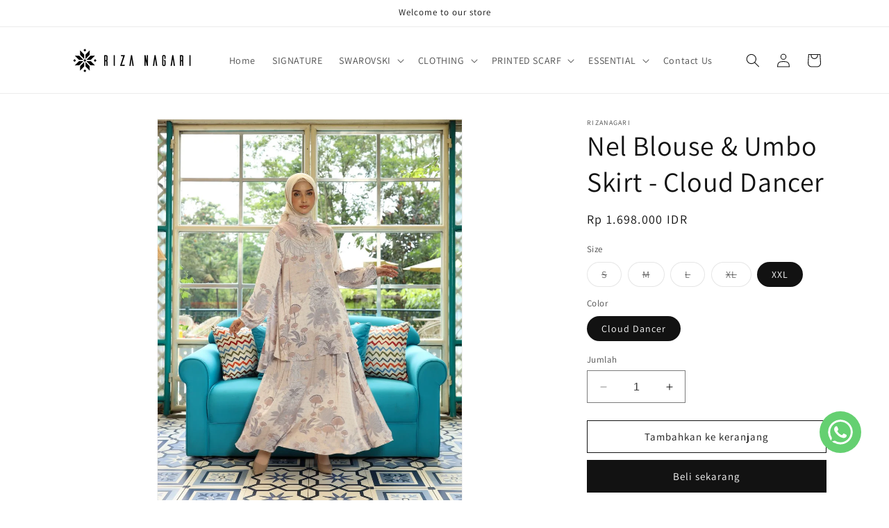

--- FILE ---
content_type: text/html; charset=utf-8
request_url: https://rizanagari.com/products/nel-blouse-umbo-skirt-cloud-dancer
body_size: 29072
content:
<!doctype html>
<html class="no-js" lang="id">
  <head>
    <meta charset="utf-8">
    <meta http-equiv="X-UA-Compatible" content="IE=edge">
    <meta name="viewport" content="width=device-width,initial-scale=1">
    <meta name="theme-color" content="">
    <link rel="canonical" href="https://rizanagari.com/products/nel-blouse-umbo-skirt-cloud-dancer"><link rel="icon" type="image/png" href="//rizanagari.com/cdn/shop/files/logo_WEB_paling_baru-02.png?crop=center&height=32&v=1706000796&width=32"><link rel="preconnect" href="https://fonts.shopifycdn.com" crossorigin><title>
      Nel Blouse &amp; Umbo Skirt - Cloud Dancer
 &ndash; rizanagari</title>

    
      <meta name="description" content="Apabila ukuran yang diinginkan sudah habis, silakan menghubungi admin via WA 0821-2317-0009 untuk PO ukuran yang diinginkan. Color     :  Cloud DancerMaterial :  Satin Silk Premium                 Blouse &amp;amp; Skirt Full print                  design Exclusive design with limited production________________ Size Chart B">
    

    

<meta property="og:site_name" content="rizanagari">
<meta property="og:url" content="https://rizanagari.com/products/nel-blouse-umbo-skirt-cloud-dancer">
<meta property="og:title" content="Nel Blouse &amp; Umbo Skirt - Cloud Dancer">
<meta property="og:type" content="product">
<meta property="og:description" content="Apabila ukuran yang diinginkan sudah habis, silakan menghubungi admin via WA 0821-2317-0009 untuk PO ukuran yang diinginkan. Color     :  Cloud DancerMaterial :  Satin Silk Premium                 Blouse &amp;amp; Skirt Full print                  design Exclusive design with limited production________________ Size Chart B"><meta property="og:image" content="http://rizanagari.com/cdn/shop/products/d5d88e15-8fd9-4bdb-85b1-99671fe9053d-4.jpg?v=1705661336">
  <meta property="og:image:secure_url" content="https://rizanagari.com/cdn/shop/products/d5d88e15-8fd9-4bdb-85b1-99671fe9053d-4.jpg?v=1705661336">
  <meta property="og:image:width" content="1080">
  <meta property="og:image:height" content="1350"><meta property="og:price:amount" content="1,698,000">
  <meta property="og:price:currency" content="IDR"><meta name="twitter:card" content="summary_large_image">
<meta name="twitter:title" content="Nel Blouse &amp; Umbo Skirt - Cloud Dancer">
<meta name="twitter:description" content="Apabila ukuran yang diinginkan sudah habis, silakan menghubungi admin via WA 0821-2317-0009 untuk PO ukuran yang diinginkan. Color     :  Cloud DancerMaterial :  Satin Silk Premium                 Blouse &amp;amp; Skirt Full print                  design Exclusive design with limited production________________ Size Chart B">


    <script src="//rizanagari.com/cdn/shop/t/1/assets/constants.js?v=58251544750838685771705659862" defer="defer"></script>
    <script src="//rizanagari.com/cdn/shop/t/1/assets/pubsub.js?v=158357773527763999511705659868" defer="defer"></script>
    <script src="//rizanagari.com/cdn/shop/t/1/assets/global.js?v=40820548392383841591705659863" defer="defer"></script><script src="//rizanagari.com/cdn/shop/t/1/assets/animations.js?v=88693664871331136111705659847" defer="defer"></script><script>window.performance && window.performance.mark && window.performance.mark('shopify.content_for_header.start');</script><meta name="facebook-domain-verification" content="t5h3ddaqtcn5qciiiatlxua6ykdfu7">
<meta id="shopify-digital-wallet" name="shopify-digital-wallet" content="/85778989367/digital_wallets/dialog">
<link rel="alternate" type="application/json+oembed" href="https://rizanagari.com/products/nel-blouse-umbo-skirt-cloud-dancer.oembed">
<script async="async" src="/checkouts/internal/preloads.js?locale=id-ID"></script>
<script id="shopify-features" type="application/json">{"accessToken":"0be4a8885fb5735268bc80af96d8b98a","betas":["rich-media-storefront-analytics"],"domain":"rizanagari.com","predictiveSearch":true,"shopId":85778989367,"locale":"id"}</script>
<script>var Shopify = Shopify || {};
Shopify.shop = "rizanagari-id.myshopify.com";
Shopify.locale = "id";
Shopify.currency = {"active":"IDR","rate":"1.0"};
Shopify.country = "ID";
Shopify.theme = {"name":"Dawn","id":165073682743,"schema_name":"Dawn","schema_version":"12.0.0","theme_store_id":887,"role":"main"};
Shopify.theme.handle = "null";
Shopify.theme.style = {"id":null,"handle":null};
Shopify.cdnHost = "rizanagari.com/cdn";
Shopify.routes = Shopify.routes || {};
Shopify.routes.root = "/";</script>
<script type="module">!function(o){(o.Shopify=o.Shopify||{}).modules=!0}(window);</script>
<script>!function(o){function n(){var o=[];function n(){o.push(Array.prototype.slice.apply(arguments))}return n.q=o,n}var t=o.Shopify=o.Shopify||{};t.loadFeatures=n(),t.autoloadFeatures=n()}(window);</script>
<script id="shop-js-analytics" type="application/json">{"pageType":"product"}</script>
<script defer="defer" async type="module" src="//rizanagari.com/cdn/shopifycloud/shop-js/modules/v2/client.init-shop-cart-sync_BsDB2LGX.id.esm.js"></script>
<script defer="defer" async type="module" src="//rizanagari.com/cdn/shopifycloud/shop-js/modules/v2/chunk.common_Bzhdc4rb.esm.js"></script>
<script defer="defer" async type="module" src="//rizanagari.com/cdn/shopifycloud/shop-js/modules/v2/chunk.modal_MwvU6TvA.esm.js"></script>
<script type="module">
  await import("//rizanagari.com/cdn/shopifycloud/shop-js/modules/v2/client.init-shop-cart-sync_BsDB2LGX.id.esm.js");
await import("//rizanagari.com/cdn/shopifycloud/shop-js/modules/v2/chunk.common_Bzhdc4rb.esm.js");
await import("//rizanagari.com/cdn/shopifycloud/shop-js/modules/v2/chunk.modal_MwvU6TvA.esm.js");

  window.Shopify.SignInWithShop?.initShopCartSync?.({"fedCMEnabled":true,"windoidEnabled":true});

</script>
<script id="__st">var __st={"a":85778989367,"offset":25200,"reqid":"d69dfd4d-4aa6-4b6e-8d85-90eedd3cdd6a-1769498421","pageurl":"rizanagari.com\/products\/nel-blouse-umbo-skirt-cloud-dancer","u":"962702cad3ca","p":"product","rtyp":"product","rid":9164643238199};</script>
<script>window.ShopifyPaypalV4VisibilityTracking = true;</script>
<script id="captcha-bootstrap">!function(){'use strict';const t='contact',e='account',n='new_comment',o=[[t,t],['blogs',n],['comments',n],[t,'customer']],c=[[e,'customer_login'],[e,'guest_login'],[e,'recover_customer_password'],[e,'create_customer']],r=t=>t.map((([t,e])=>`form[action*='/${t}']:not([data-nocaptcha='true']) input[name='form_type'][value='${e}']`)).join(','),a=t=>()=>t?[...document.querySelectorAll(t)].map((t=>t.form)):[];function s(){const t=[...o],e=r(t);return a(e)}const i='password',u='form_key',d=['recaptcha-v3-token','g-recaptcha-response','h-captcha-response',i],f=()=>{try{return window.sessionStorage}catch{return}},m='__shopify_v',_=t=>t.elements[u];function p(t,e,n=!1){try{const o=window.sessionStorage,c=JSON.parse(o.getItem(e)),{data:r}=function(t){const{data:e,action:n}=t;return t[m]||n?{data:e,action:n}:{data:t,action:n}}(c);for(const[e,n]of Object.entries(r))t.elements[e]&&(t.elements[e].value=n);n&&o.removeItem(e)}catch(o){console.error('form repopulation failed',{error:o})}}const l='form_type',E='cptcha';function T(t){t.dataset[E]=!0}const w=window,h=w.document,L='Shopify',v='ce_forms',y='captcha';let A=!1;((t,e)=>{const n=(g='f06e6c50-85a8-45c8-87d0-21a2b65856fe',I='https://cdn.shopify.com/shopifycloud/storefront-forms-hcaptcha/ce_storefront_forms_captcha_hcaptcha.v1.5.2.iife.js',D={infoText:'Dilindungi dengan hCaptcha',privacyText:'Privasi',termsText:'Ketentuan'},(t,e,n)=>{const o=w[L][v],c=o.bindForm;if(c)return c(t,g,e,D).then(n);var r;o.q.push([[t,g,e,D],n]),r=I,A||(h.body.append(Object.assign(h.createElement('script'),{id:'captcha-provider',async:!0,src:r})),A=!0)});var g,I,D;w[L]=w[L]||{},w[L][v]=w[L][v]||{},w[L][v].q=[],w[L][y]=w[L][y]||{},w[L][y].protect=function(t,e){n(t,void 0,e),T(t)},Object.freeze(w[L][y]),function(t,e,n,w,h,L){const[v,y,A,g]=function(t,e,n){const i=e?o:[],u=t?c:[],d=[...i,...u],f=r(d),m=r(i),_=r(d.filter((([t,e])=>n.includes(e))));return[a(f),a(m),a(_),s()]}(w,h,L),I=t=>{const e=t.target;return e instanceof HTMLFormElement?e:e&&e.form},D=t=>v().includes(t);t.addEventListener('submit',(t=>{const e=I(t);if(!e)return;const n=D(e)&&!e.dataset.hcaptchaBound&&!e.dataset.recaptchaBound,o=_(e),c=g().includes(e)&&(!o||!o.value);(n||c)&&t.preventDefault(),c&&!n&&(function(t){try{if(!f())return;!function(t){const e=f();if(!e)return;const n=_(t);if(!n)return;const o=n.value;o&&e.removeItem(o)}(t);const e=Array.from(Array(32),(()=>Math.random().toString(36)[2])).join('');!function(t,e){_(t)||t.append(Object.assign(document.createElement('input'),{type:'hidden',name:u})),t.elements[u].value=e}(t,e),function(t,e){const n=f();if(!n)return;const o=[...t.querySelectorAll(`input[type='${i}']`)].map((({name:t})=>t)),c=[...d,...o],r={};for(const[a,s]of new FormData(t).entries())c.includes(a)||(r[a]=s);n.setItem(e,JSON.stringify({[m]:1,action:t.action,data:r}))}(t,e)}catch(e){console.error('failed to persist form',e)}}(e),e.submit())}));const S=(t,e)=>{t&&!t.dataset[E]&&(n(t,e.some((e=>e===t))),T(t))};for(const o of['focusin','change'])t.addEventListener(o,(t=>{const e=I(t);D(e)&&S(e,y())}));const B=e.get('form_key'),M=e.get(l),P=B&&M;t.addEventListener('DOMContentLoaded',(()=>{const t=y();if(P)for(const e of t)e.elements[l].value===M&&p(e,B);[...new Set([...A(),...v().filter((t=>'true'===t.dataset.shopifyCaptcha))])].forEach((e=>S(e,t)))}))}(h,new URLSearchParams(w.location.search),n,t,e,['guest_login'])})(!0,!0)}();</script>
<script integrity="sha256-4kQ18oKyAcykRKYeNunJcIwy7WH5gtpwJnB7kiuLZ1E=" data-source-attribution="shopify.loadfeatures" defer="defer" src="//rizanagari.com/cdn/shopifycloud/storefront/assets/storefront/load_feature-a0a9edcb.js" crossorigin="anonymous"></script>
<script data-source-attribution="shopify.dynamic_checkout.dynamic.init">var Shopify=Shopify||{};Shopify.PaymentButton=Shopify.PaymentButton||{isStorefrontPortableWallets:!0,init:function(){window.Shopify.PaymentButton.init=function(){};var t=document.createElement("script");t.src="https://rizanagari.com/cdn/shopifycloud/portable-wallets/latest/portable-wallets.id.js",t.type="module",document.head.appendChild(t)}};
</script>
<script data-source-attribution="shopify.dynamic_checkout.buyer_consent">
  function portableWalletsHideBuyerConsent(e){var t=document.getElementById("shopify-buyer-consent"),n=document.getElementById("shopify-subscription-policy-button");t&&n&&(t.classList.add("hidden"),t.setAttribute("aria-hidden","true"),n.removeEventListener("click",e))}function portableWalletsShowBuyerConsent(e){var t=document.getElementById("shopify-buyer-consent"),n=document.getElementById("shopify-subscription-policy-button");t&&n&&(t.classList.remove("hidden"),t.removeAttribute("aria-hidden"),n.addEventListener("click",e))}window.Shopify?.PaymentButton&&(window.Shopify.PaymentButton.hideBuyerConsent=portableWalletsHideBuyerConsent,window.Shopify.PaymentButton.showBuyerConsent=portableWalletsShowBuyerConsent);
</script>
<script>
  function portableWalletsCleanup(e){e&&e.src&&console.error("Failed to load portable wallets script "+e.src);var t=document.querySelectorAll("shopify-accelerated-checkout .shopify-payment-button__skeleton, shopify-accelerated-checkout-cart .wallet-cart-button__skeleton"),e=document.getElementById("shopify-buyer-consent");for(let e=0;e<t.length;e++)t[e].remove();e&&e.remove()}function portableWalletsNotLoadedAsModule(e){e instanceof ErrorEvent&&"string"==typeof e.message&&e.message.includes("import.meta")&&"string"==typeof e.filename&&e.filename.includes("portable-wallets")&&(window.removeEventListener("error",portableWalletsNotLoadedAsModule),window.Shopify.PaymentButton.failedToLoad=e,"loading"===document.readyState?document.addEventListener("DOMContentLoaded",window.Shopify.PaymentButton.init):window.Shopify.PaymentButton.init())}window.addEventListener("error",portableWalletsNotLoadedAsModule);
</script>

<script type="module" src="https://rizanagari.com/cdn/shopifycloud/portable-wallets/latest/portable-wallets.id.js" onError="portableWalletsCleanup(this)" crossorigin="anonymous"></script>
<script nomodule>
  document.addEventListener("DOMContentLoaded", portableWalletsCleanup);
</script>

<link id="shopify-accelerated-checkout-styles" rel="stylesheet" media="screen" href="https://rizanagari.com/cdn/shopifycloud/portable-wallets/latest/accelerated-checkout-backwards-compat.css" crossorigin="anonymous">
<style id="shopify-accelerated-checkout-cart">
        #shopify-buyer-consent {
  margin-top: 1em;
  display: inline-block;
  width: 100%;
}

#shopify-buyer-consent.hidden {
  display: none;
}

#shopify-subscription-policy-button {
  background: none;
  border: none;
  padding: 0;
  text-decoration: underline;
  font-size: inherit;
  cursor: pointer;
}

#shopify-subscription-policy-button::before {
  box-shadow: none;
}

      </style>
<script id="sections-script" data-sections="header" defer="defer" src="//rizanagari.com/cdn/shop/t/1/compiled_assets/scripts.js?v=1276"></script>
<script>window.performance && window.performance.mark && window.performance.mark('shopify.content_for_header.end');</script>


    <style data-shopify>
      @font-face {
  font-family: Assistant;
  font-weight: 400;
  font-style: normal;
  font-display: swap;
  src: url("//rizanagari.com/cdn/fonts/assistant/assistant_n4.9120912a469cad1cc292572851508ca49d12e768.woff2") format("woff2"),
       url("//rizanagari.com/cdn/fonts/assistant/assistant_n4.6e9875ce64e0fefcd3f4446b7ec9036b3ddd2985.woff") format("woff");
}

      @font-face {
  font-family: Assistant;
  font-weight: 700;
  font-style: normal;
  font-display: swap;
  src: url("//rizanagari.com/cdn/fonts/assistant/assistant_n7.bf44452348ec8b8efa3aa3068825305886b1c83c.woff2") format("woff2"),
       url("//rizanagari.com/cdn/fonts/assistant/assistant_n7.0c887fee83f6b3bda822f1150b912c72da0f7b64.woff") format("woff");
}

      
      
      @font-face {
  font-family: Assistant;
  font-weight: 400;
  font-style: normal;
  font-display: swap;
  src: url("//rizanagari.com/cdn/fonts/assistant/assistant_n4.9120912a469cad1cc292572851508ca49d12e768.woff2") format("woff2"),
       url("//rizanagari.com/cdn/fonts/assistant/assistant_n4.6e9875ce64e0fefcd3f4446b7ec9036b3ddd2985.woff") format("woff");
}


      
        :root,
        .color-background-1 {
          --color-background: 255,255,255;
        
          --gradient-background: #ffffff;
        

        

        --color-foreground: 18,18,18;
        --color-background-contrast: 191,191,191;
        --color-shadow: 18,18,18;
        --color-button: 18,18,18;
        --color-button-text: 255,255,255;
        --color-secondary-button: 255,255,255;
        --color-secondary-button-text: 18,18,18;
        --color-link: 18,18,18;
        --color-badge-foreground: 18,18,18;
        --color-badge-background: 255,255,255;
        --color-badge-border: 18,18,18;
        --payment-terms-background-color: rgb(255 255 255);
      }
      
        
        .color-background-2 {
          --color-background: 243,243,243;
        
          --gradient-background: #f3f3f3;
        

        

        --color-foreground: 18,18,18;
        --color-background-contrast: 179,179,179;
        --color-shadow: 18,18,18;
        --color-button: 18,18,18;
        --color-button-text: 243,243,243;
        --color-secondary-button: 243,243,243;
        --color-secondary-button-text: 18,18,18;
        --color-link: 18,18,18;
        --color-badge-foreground: 18,18,18;
        --color-badge-background: 243,243,243;
        --color-badge-border: 18,18,18;
        --payment-terms-background-color: rgb(243 243 243);
      }
      
        
        .color-inverse {
          --color-background: 36,40,51;
        
          --gradient-background: #242833;
        

        

        --color-foreground: 255,255,255;
        --color-background-contrast: 47,52,66;
        --color-shadow: 18,18,18;
        --color-button: 255,255,255;
        --color-button-text: 0,0,0;
        --color-secondary-button: 36,40,51;
        --color-secondary-button-text: 255,255,255;
        --color-link: 255,255,255;
        --color-badge-foreground: 255,255,255;
        --color-badge-background: 36,40,51;
        --color-badge-border: 255,255,255;
        --payment-terms-background-color: rgb(36 40 51);
      }
      
        
        .color-accent-1 {
          --color-background: 18,18,18;
        
          --gradient-background: #121212;
        

        

        --color-foreground: 255,255,255;
        --color-background-contrast: 146,146,146;
        --color-shadow: 18,18,18;
        --color-button: 255,255,255;
        --color-button-text: 18,18,18;
        --color-secondary-button: 18,18,18;
        --color-secondary-button-text: 255,255,255;
        --color-link: 255,255,255;
        --color-badge-foreground: 255,255,255;
        --color-badge-background: 18,18,18;
        --color-badge-border: 255,255,255;
        --payment-terms-background-color: rgb(18 18 18);
      }
      
        
        .color-accent-2 {
          --color-background: 51,79,180;
        
          --gradient-background: #334fb4;
        

        

        --color-foreground: 255,255,255;
        --color-background-contrast: 23,35,81;
        --color-shadow: 18,18,18;
        --color-button: 255,255,255;
        --color-button-text: 51,79,180;
        --color-secondary-button: 51,79,180;
        --color-secondary-button-text: 255,255,255;
        --color-link: 255,255,255;
        --color-badge-foreground: 255,255,255;
        --color-badge-background: 51,79,180;
        --color-badge-border: 255,255,255;
        --payment-terms-background-color: rgb(51 79 180);
      }
      

      body, .color-background-1, .color-background-2, .color-inverse, .color-accent-1, .color-accent-2 {
        color: rgba(var(--color-foreground), 0.75);
        background-color: rgb(var(--color-background));
      }

      :root {
        --font-body-family: Assistant, sans-serif;
        --font-body-style: normal;
        --font-body-weight: 400;
        --font-body-weight-bold: 700;

        --font-heading-family: Assistant, sans-serif;
        --font-heading-style: normal;
        --font-heading-weight: 400;

        --font-body-scale: 1.0;
        --font-heading-scale: 1.0;

        --media-padding: px;
        --media-border-opacity: 0.05;
        --media-border-width: 1px;
        --media-radius: 0px;
        --media-shadow-opacity: 0.0;
        --media-shadow-horizontal-offset: 0px;
        --media-shadow-vertical-offset: 4px;
        --media-shadow-blur-radius: 5px;
        --media-shadow-visible: 0;

        --page-width: 120rem;
        --page-width-margin: 0rem;

        --product-card-image-padding: 0.0rem;
        --product-card-corner-radius: 0.0rem;
        --product-card-text-alignment: left;
        --product-card-border-width: 0.0rem;
        --product-card-border-opacity: 0.1;
        --product-card-shadow-opacity: 0.0;
        --product-card-shadow-visible: 0;
        --product-card-shadow-horizontal-offset: 0.0rem;
        --product-card-shadow-vertical-offset: 0.4rem;
        --product-card-shadow-blur-radius: 0.5rem;

        --collection-card-image-padding: 0.0rem;
        --collection-card-corner-radius: 0.0rem;
        --collection-card-text-alignment: left;
        --collection-card-border-width: 0.0rem;
        --collection-card-border-opacity: 0.1;
        --collection-card-shadow-opacity: 0.0;
        --collection-card-shadow-visible: 0;
        --collection-card-shadow-horizontal-offset: 0.0rem;
        --collection-card-shadow-vertical-offset: 0.4rem;
        --collection-card-shadow-blur-radius: 0.5rem;

        --blog-card-image-padding: 0.0rem;
        --blog-card-corner-radius: 0.0rem;
        --blog-card-text-alignment: left;
        --blog-card-border-width: 0.0rem;
        --blog-card-border-opacity: 0.1;
        --blog-card-shadow-opacity: 0.0;
        --blog-card-shadow-visible: 0;
        --blog-card-shadow-horizontal-offset: 0.0rem;
        --blog-card-shadow-vertical-offset: 0.4rem;
        --blog-card-shadow-blur-radius: 0.5rem;

        --badge-corner-radius: 4.0rem;

        --popup-border-width: 1px;
        --popup-border-opacity: 0.1;
        --popup-corner-radius: 0px;
        --popup-shadow-opacity: 0.05;
        --popup-shadow-horizontal-offset: 0px;
        --popup-shadow-vertical-offset: 4px;
        --popup-shadow-blur-radius: 5px;

        --drawer-border-width: 1px;
        --drawer-border-opacity: 0.1;
        --drawer-shadow-opacity: 0.0;
        --drawer-shadow-horizontal-offset: 0px;
        --drawer-shadow-vertical-offset: 4px;
        --drawer-shadow-blur-radius: 5px;

        --spacing-sections-desktop: 0px;
        --spacing-sections-mobile: 0px;

        --grid-desktop-vertical-spacing: 8px;
        --grid-desktop-horizontal-spacing: 8px;
        --grid-mobile-vertical-spacing: 4px;
        --grid-mobile-horizontal-spacing: 4px;

        --text-boxes-border-opacity: 0.1;
        --text-boxes-border-width: 0px;
        --text-boxes-radius: 0px;
        --text-boxes-shadow-opacity: 0.0;
        --text-boxes-shadow-visible: 0;
        --text-boxes-shadow-horizontal-offset: 0px;
        --text-boxes-shadow-vertical-offset: 4px;
        --text-boxes-shadow-blur-radius: 5px;

        --buttons-radius: 0px;
        --buttons-radius-outset: 0px;
        --buttons-border-width: 1px;
        --buttons-border-opacity: 1.0;
        --buttons-shadow-opacity: 0.0;
        --buttons-shadow-visible: 0;
        --buttons-shadow-horizontal-offset: 0px;
        --buttons-shadow-vertical-offset: 4px;
        --buttons-shadow-blur-radius: 5px;
        --buttons-border-offset: 0px;

        --inputs-radius: 0px;
        --inputs-border-width: 1px;
        --inputs-border-opacity: 0.55;
        --inputs-shadow-opacity: 0.0;
        --inputs-shadow-horizontal-offset: 0px;
        --inputs-margin-offset: 0px;
        --inputs-shadow-vertical-offset: 4px;
        --inputs-shadow-blur-radius: 5px;
        --inputs-radius-outset: 0px;

        --variant-pills-radius: 40px;
        --variant-pills-border-width: 1px;
        --variant-pills-border-opacity: 0.55;
        --variant-pills-shadow-opacity: 0.0;
        --variant-pills-shadow-horizontal-offset: 0px;
        --variant-pills-shadow-vertical-offset: 4px;
        --variant-pills-shadow-blur-radius: 5px;
      }

      *,
      *::before,
      *::after {
        box-sizing: inherit;
      }

      html {
        box-sizing: border-box;
        font-size: calc(var(--font-body-scale) * 62.5%);
        height: 100%;
      }

      body {
        display: grid;
        grid-template-rows: auto auto 1fr auto;
        grid-template-columns: 100%;
        min-height: 100%;
        margin: 0;
        font-size: 1.5rem;
        letter-spacing: 0.06rem;
        line-height: calc(1 + 0.8 / var(--font-body-scale));
        font-family: var(--font-body-family);
        font-style: var(--font-body-style);
        font-weight: var(--font-body-weight);
      }

      @media screen and (min-width: 750px) {
        body {
          font-size: 1.6rem;
        }
      }
    </style>

    <link href="//rizanagari.com/cdn/shop/t/1/assets/base.css?v=22615539281115885671705659847" rel="stylesheet" type="text/css" media="all" />
<link rel="preload" as="font" href="//rizanagari.com/cdn/fonts/assistant/assistant_n4.9120912a469cad1cc292572851508ca49d12e768.woff2" type="font/woff2" crossorigin><link rel="preload" as="font" href="//rizanagari.com/cdn/fonts/assistant/assistant_n4.9120912a469cad1cc292572851508ca49d12e768.woff2" type="font/woff2" crossorigin><link
        rel="stylesheet"
        href="//rizanagari.com/cdn/shop/t/1/assets/component-predictive-search.css?v=118923337488134913561705659856"
        media="print"
        onload="this.media='all'"
      ><script>
      document.documentElement.className = document.documentElement.className.replace('no-js', 'js');
      if (Shopify.designMode) {
        document.documentElement.classList.add('shopify-design-mode');
      }
    </script>
  <script src="https://cdn.shopify.com/extensions/019b8ffd-4556-7fbf-8086-32415acc89cb/framework-nodejs-8/assets/script.js" type="text/javascript" defer="defer"></script>
<link href="https://cdn.shopify.com/extensions/019b8ffd-4556-7fbf-8086-32415acc89cb/framework-nodejs-8/assets/whatsapp.css" rel="stylesheet" type="text/css" media="all">
<link href="https://monorail-edge.shopifysvc.com" rel="dns-prefetch">
<script>(function(){if ("sendBeacon" in navigator && "performance" in window) {try {var session_token_from_headers = performance.getEntriesByType('navigation')[0].serverTiming.find(x => x.name == '_s').description;} catch {var session_token_from_headers = undefined;}var session_cookie_matches = document.cookie.match(/_shopify_s=([^;]*)/);var session_token_from_cookie = session_cookie_matches && session_cookie_matches.length === 2 ? session_cookie_matches[1] : "";var session_token = session_token_from_headers || session_token_from_cookie || "";function handle_abandonment_event(e) {var entries = performance.getEntries().filter(function(entry) {return /monorail-edge.shopifysvc.com/.test(entry.name);});if (!window.abandonment_tracked && entries.length === 0) {window.abandonment_tracked = true;var currentMs = Date.now();var navigation_start = performance.timing.navigationStart;var payload = {shop_id: 85778989367,url: window.location.href,navigation_start,duration: currentMs - navigation_start,session_token,page_type: "product"};window.navigator.sendBeacon("https://monorail-edge.shopifysvc.com/v1/produce", JSON.stringify({schema_id: "online_store_buyer_site_abandonment/1.1",payload: payload,metadata: {event_created_at_ms: currentMs,event_sent_at_ms: currentMs}}));}}window.addEventListener('pagehide', handle_abandonment_event);}}());</script>
<script id="web-pixels-manager-setup">(function e(e,d,r,n,o){if(void 0===o&&(o={}),!Boolean(null===(a=null===(i=window.Shopify)||void 0===i?void 0:i.analytics)||void 0===a?void 0:a.replayQueue)){var i,a;window.Shopify=window.Shopify||{};var t=window.Shopify;t.analytics=t.analytics||{};var s=t.analytics;s.replayQueue=[],s.publish=function(e,d,r){return s.replayQueue.push([e,d,r]),!0};try{self.performance.mark("wpm:start")}catch(e){}var l=function(){var e={modern:/Edge?\/(1{2}[4-9]|1[2-9]\d|[2-9]\d{2}|\d{4,})\.\d+(\.\d+|)|Firefox\/(1{2}[4-9]|1[2-9]\d|[2-9]\d{2}|\d{4,})\.\d+(\.\d+|)|Chrom(ium|e)\/(9{2}|\d{3,})\.\d+(\.\d+|)|(Maci|X1{2}).+ Version\/(15\.\d+|(1[6-9]|[2-9]\d|\d{3,})\.\d+)([,.]\d+|)( \(\w+\)|)( Mobile\/\w+|) Safari\/|Chrome.+OPR\/(9{2}|\d{3,})\.\d+\.\d+|(CPU[ +]OS|iPhone[ +]OS|CPU[ +]iPhone|CPU IPhone OS|CPU iPad OS)[ +]+(15[._]\d+|(1[6-9]|[2-9]\d|\d{3,})[._]\d+)([._]\d+|)|Android:?[ /-](13[3-9]|1[4-9]\d|[2-9]\d{2}|\d{4,})(\.\d+|)(\.\d+|)|Android.+Firefox\/(13[5-9]|1[4-9]\d|[2-9]\d{2}|\d{4,})\.\d+(\.\d+|)|Android.+Chrom(ium|e)\/(13[3-9]|1[4-9]\d|[2-9]\d{2}|\d{4,})\.\d+(\.\d+|)|SamsungBrowser\/([2-9]\d|\d{3,})\.\d+/,legacy:/Edge?\/(1[6-9]|[2-9]\d|\d{3,})\.\d+(\.\d+|)|Firefox\/(5[4-9]|[6-9]\d|\d{3,})\.\d+(\.\d+|)|Chrom(ium|e)\/(5[1-9]|[6-9]\d|\d{3,})\.\d+(\.\d+|)([\d.]+$|.*Safari\/(?![\d.]+ Edge\/[\d.]+$))|(Maci|X1{2}).+ Version\/(10\.\d+|(1[1-9]|[2-9]\d|\d{3,})\.\d+)([,.]\d+|)( \(\w+\)|)( Mobile\/\w+|) Safari\/|Chrome.+OPR\/(3[89]|[4-9]\d|\d{3,})\.\d+\.\d+|(CPU[ +]OS|iPhone[ +]OS|CPU[ +]iPhone|CPU IPhone OS|CPU iPad OS)[ +]+(10[._]\d+|(1[1-9]|[2-9]\d|\d{3,})[._]\d+)([._]\d+|)|Android:?[ /-](13[3-9]|1[4-9]\d|[2-9]\d{2}|\d{4,})(\.\d+|)(\.\d+|)|Mobile Safari.+OPR\/([89]\d|\d{3,})\.\d+\.\d+|Android.+Firefox\/(13[5-9]|1[4-9]\d|[2-9]\d{2}|\d{4,})\.\d+(\.\d+|)|Android.+Chrom(ium|e)\/(13[3-9]|1[4-9]\d|[2-9]\d{2}|\d{4,})\.\d+(\.\d+|)|Android.+(UC? ?Browser|UCWEB|U3)[ /]?(15\.([5-9]|\d{2,})|(1[6-9]|[2-9]\d|\d{3,})\.\d+)\.\d+|SamsungBrowser\/(5\.\d+|([6-9]|\d{2,})\.\d+)|Android.+MQ{2}Browser\/(14(\.(9|\d{2,})|)|(1[5-9]|[2-9]\d|\d{3,})(\.\d+|))(\.\d+|)|K[Aa][Ii]OS\/(3\.\d+|([4-9]|\d{2,})\.\d+)(\.\d+|)/},d=e.modern,r=e.legacy,n=navigator.userAgent;return n.match(d)?"modern":n.match(r)?"legacy":"unknown"}(),u="modern"===l?"modern":"legacy",c=(null!=n?n:{modern:"",legacy:""})[u],f=function(e){return[e.baseUrl,"/wpm","/b",e.hashVersion,"modern"===e.buildTarget?"m":"l",".js"].join("")}({baseUrl:d,hashVersion:r,buildTarget:u}),m=function(e){var d=e.version,r=e.bundleTarget,n=e.surface,o=e.pageUrl,i=e.monorailEndpoint;return{emit:function(e){var a=e.status,t=e.errorMsg,s=(new Date).getTime(),l=JSON.stringify({metadata:{event_sent_at_ms:s},events:[{schema_id:"web_pixels_manager_load/3.1",payload:{version:d,bundle_target:r,page_url:o,status:a,surface:n,error_msg:t},metadata:{event_created_at_ms:s}}]});if(!i)return console&&console.warn&&console.warn("[Web Pixels Manager] No Monorail endpoint provided, skipping logging."),!1;try{return self.navigator.sendBeacon.bind(self.navigator)(i,l)}catch(e){}var u=new XMLHttpRequest;try{return u.open("POST",i,!0),u.setRequestHeader("Content-Type","text/plain"),u.send(l),!0}catch(e){return console&&console.warn&&console.warn("[Web Pixels Manager] Got an unhandled error while logging to Monorail."),!1}}}}({version:r,bundleTarget:l,surface:e.surface,pageUrl:self.location.href,monorailEndpoint:e.monorailEndpoint});try{o.browserTarget=l,function(e){var d=e.src,r=e.async,n=void 0===r||r,o=e.onload,i=e.onerror,a=e.sri,t=e.scriptDataAttributes,s=void 0===t?{}:t,l=document.createElement("script"),u=document.querySelector("head"),c=document.querySelector("body");if(l.async=n,l.src=d,a&&(l.integrity=a,l.crossOrigin="anonymous"),s)for(var f in s)if(Object.prototype.hasOwnProperty.call(s,f))try{l.dataset[f]=s[f]}catch(e){}if(o&&l.addEventListener("load",o),i&&l.addEventListener("error",i),u)u.appendChild(l);else{if(!c)throw new Error("Did not find a head or body element to append the script");c.appendChild(l)}}({src:f,async:!0,onload:function(){if(!function(){var e,d;return Boolean(null===(d=null===(e=window.Shopify)||void 0===e?void 0:e.analytics)||void 0===d?void 0:d.initialized)}()){var d=window.webPixelsManager.init(e)||void 0;if(d){var r=window.Shopify.analytics;r.replayQueue.forEach((function(e){var r=e[0],n=e[1],o=e[2];d.publishCustomEvent(r,n,o)})),r.replayQueue=[],r.publish=d.publishCustomEvent,r.visitor=d.visitor,r.initialized=!0}}},onerror:function(){return m.emit({status:"failed",errorMsg:"".concat(f," has failed to load")})},sri:function(e){var d=/^sha384-[A-Za-z0-9+/=]+$/;return"string"==typeof e&&d.test(e)}(c)?c:"",scriptDataAttributes:o}),m.emit({status:"loading"})}catch(e){m.emit({status:"failed",errorMsg:(null==e?void 0:e.message)||"Unknown error"})}}})({shopId: 85778989367,storefrontBaseUrl: "https://rizanagari.com",extensionsBaseUrl: "https://extensions.shopifycdn.com/cdn/shopifycloud/web-pixels-manager",monorailEndpoint: "https://monorail-edge.shopifysvc.com/unstable/produce_batch",surface: "storefront-renderer",enabledBetaFlags: ["2dca8a86"],webPixelsConfigList: [{"id":"1165951287","configuration":"{\"pixel_id\":\"1594745841170606\",\"pixel_type\":\"facebook_pixel\"}","eventPayloadVersion":"v1","runtimeContext":"OPEN","scriptVersion":"ca16bc87fe92b6042fbaa3acc2fbdaa6","type":"APP","apiClientId":2329312,"privacyPurposes":["ANALYTICS","MARKETING","SALE_OF_DATA"],"dataSharingAdjustments":{"protectedCustomerApprovalScopes":["read_customer_address","read_customer_email","read_customer_name","read_customer_personal_data","read_customer_phone"]}},{"id":"shopify-app-pixel","configuration":"{}","eventPayloadVersion":"v1","runtimeContext":"STRICT","scriptVersion":"0450","apiClientId":"shopify-pixel","type":"APP","privacyPurposes":["ANALYTICS","MARKETING"]},{"id":"shopify-custom-pixel","eventPayloadVersion":"v1","runtimeContext":"LAX","scriptVersion":"0450","apiClientId":"shopify-pixel","type":"CUSTOM","privacyPurposes":["ANALYTICS","MARKETING"]}],isMerchantRequest: false,initData: {"shop":{"name":"rizanagari","paymentSettings":{"currencyCode":"IDR"},"myshopifyDomain":"rizanagari-id.myshopify.com","countryCode":"ID","storefrontUrl":"https:\/\/rizanagari.com"},"customer":null,"cart":null,"checkout":null,"productVariants":[{"price":{"amount":1698000.0,"currencyCode":"IDR"},"product":{"title":"Nel Blouse \u0026 Umbo Skirt - Cloud Dancer","vendor":"rizanagari","id":"9164643238199","untranslatedTitle":"Nel Blouse \u0026 Umbo Skirt - Cloud Dancer","url":"\/products\/nel-blouse-umbo-skirt-cloud-dancer","type":""},"id":"47934848631095","image":{"src":"\/\/rizanagari.com\/cdn\/shop\/products\/d5d88e15-8fd9-4bdb-85b1-99671fe9053d-4.jpg?v=1705661336"},"sku":"NEL S CLD","title":"S \/ Cloud Dancer","untranslatedTitle":"S \/ Cloud Dancer"},{"price":{"amount":1698000.0,"currencyCode":"IDR"},"product":{"title":"Nel Blouse \u0026 Umbo Skirt - Cloud Dancer","vendor":"rizanagari","id":"9164643238199","untranslatedTitle":"Nel Blouse \u0026 Umbo Skirt - Cloud Dancer","url":"\/products\/nel-blouse-umbo-skirt-cloud-dancer","type":""},"id":"47934848663863","image":{"src":"\/\/rizanagari.com\/cdn\/shop\/products\/d5d88e15-8fd9-4bdb-85b1-99671fe9053d-4.jpg?v=1705661336"},"sku":"NEL M CLD","title":"M \/ Cloud Dancer","untranslatedTitle":"M \/ Cloud Dancer"},{"price":{"amount":1698000.0,"currencyCode":"IDR"},"product":{"title":"Nel Blouse \u0026 Umbo Skirt - Cloud Dancer","vendor":"rizanagari","id":"9164643238199","untranslatedTitle":"Nel Blouse \u0026 Umbo Skirt - Cloud Dancer","url":"\/products\/nel-blouse-umbo-skirt-cloud-dancer","type":""},"id":"47934848696631","image":{"src":"\/\/rizanagari.com\/cdn\/shop\/products\/d5d88e15-8fd9-4bdb-85b1-99671fe9053d-4.jpg?v=1705661336"},"sku":"NEL L CLD","title":"L \/ Cloud Dancer","untranslatedTitle":"L \/ Cloud Dancer"},{"price":{"amount":1698000.0,"currencyCode":"IDR"},"product":{"title":"Nel Blouse \u0026 Umbo Skirt - Cloud Dancer","vendor":"rizanagari","id":"9164643238199","untranslatedTitle":"Nel Blouse \u0026 Umbo Skirt - Cloud Dancer","url":"\/products\/nel-blouse-umbo-skirt-cloud-dancer","type":""},"id":"47934848729399","image":{"src":"\/\/rizanagari.com\/cdn\/shop\/products\/d5d88e15-8fd9-4bdb-85b1-99671fe9053d-4.jpg?v=1705661336"},"sku":"NEL XL CLD","title":"XL \/ Cloud Dancer","untranslatedTitle":"XL \/ Cloud Dancer"},{"price":{"amount":1698000.0,"currencyCode":"IDR"},"product":{"title":"Nel Blouse \u0026 Umbo Skirt - Cloud Dancer","vendor":"rizanagari","id":"9164643238199","untranslatedTitle":"Nel Blouse \u0026 Umbo Skirt - Cloud Dancer","url":"\/products\/nel-blouse-umbo-skirt-cloud-dancer","type":""},"id":"47934848762167","image":{"src":"\/\/rizanagari.com\/cdn\/shop\/products\/d5d88e15-8fd9-4bdb-85b1-99671fe9053d-4.jpg?v=1705661336"},"sku":"NEL XXL CLD","title":"XXL \/ Cloud Dancer","untranslatedTitle":"XXL \/ Cloud Dancer"}],"purchasingCompany":null},},"https://rizanagari.com/cdn","fcfee988w5aeb613cpc8e4bc33m6693e112",{"modern":"","legacy":""},{"shopId":"85778989367","storefrontBaseUrl":"https:\/\/rizanagari.com","extensionBaseUrl":"https:\/\/extensions.shopifycdn.com\/cdn\/shopifycloud\/web-pixels-manager","surface":"storefront-renderer","enabledBetaFlags":"[\"2dca8a86\"]","isMerchantRequest":"false","hashVersion":"fcfee988w5aeb613cpc8e4bc33m6693e112","publish":"custom","events":"[[\"page_viewed\",{}],[\"product_viewed\",{\"productVariant\":{\"price\":{\"amount\":1698000.0,\"currencyCode\":\"IDR\"},\"product\":{\"title\":\"Nel Blouse \u0026 Umbo Skirt - Cloud Dancer\",\"vendor\":\"rizanagari\",\"id\":\"9164643238199\",\"untranslatedTitle\":\"Nel Blouse \u0026 Umbo Skirt - Cloud Dancer\",\"url\":\"\/products\/nel-blouse-umbo-skirt-cloud-dancer\",\"type\":\"\"},\"id\":\"47934848762167\",\"image\":{\"src\":\"\/\/rizanagari.com\/cdn\/shop\/products\/d5d88e15-8fd9-4bdb-85b1-99671fe9053d-4.jpg?v=1705661336\"},\"sku\":\"NEL XXL CLD\",\"title\":\"XXL \/ Cloud Dancer\",\"untranslatedTitle\":\"XXL \/ Cloud Dancer\"}}]]"});</script><script>
  window.ShopifyAnalytics = window.ShopifyAnalytics || {};
  window.ShopifyAnalytics.meta = window.ShopifyAnalytics.meta || {};
  window.ShopifyAnalytics.meta.currency = 'IDR';
  var meta = {"product":{"id":9164643238199,"gid":"gid:\/\/shopify\/Product\/9164643238199","vendor":"rizanagari","type":"","handle":"nel-blouse-umbo-skirt-cloud-dancer","variants":[{"id":47934848631095,"price":169800000,"name":"Nel Blouse \u0026 Umbo Skirt - Cloud Dancer - S \/ Cloud Dancer","public_title":"S \/ Cloud Dancer","sku":"NEL S CLD"},{"id":47934848663863,"price":169800000,"name":"Nel Blouse \u0026 Umbo Skirt - Cloud Dancer - M \/ Cloud Dancer","public_title":"M \/ Cloud Dancer","sku":"NEL M CLD"},{"id":47934848696631,"price":169800000,"name":"Nel Blouse \u0026 Umbo Skirt - Cloud Dancer - L \/ Cloud Dancer","public_title":"L \/ Cloud Dancer","sku":"NEL L CLD"},{"id":47934848729399,"price":169800000,"name":"Nel Blouse \u0026 Umbo Skirt - Cloud Dancer - XL \/ Cloud Dancer","public_title":"XL \/ Cloud Dancer","sku":"NEL XL CLD"},{"id":47934848762167,"price":169800000,"name":"Nel Blouse \u0026 Umbo Skirt - Cloud Dancer - XXL \/ Cloud Dancer","public_title":"XXL \/ Cloud Dancer","sku":"NEL XXL CLD"}],"remote":false},"page":{"pageType":"product","resourceType":"product","resourceId":9164643238199,"requestId":"d69dfd4d-4aa6-4b6e-8d85-90eedd3cdd6a-1769498421"}};
  for (var attr in meta) {
    window.ShopifyAnalytics.meta[attr] = meta[attr];
  }
</script>
<script class="analytics">
  (function () {
    var customDocumentWrite = function(content) {
      var jquery = null;

      if (window.jQuery) {
        jquery = window.jQuery;
      } else if (window.Checkout && window.Checkout.$) {
        jquery = window.Checkout.$;
      }

      if (jquery) {
        jquery('body').append(content);
      }
    };

    var hasLoggedConversion = function(token) {
      if (token) {
        return document.cookie.indexOf('loggedConversion=' + token) !== -1;
      }
      return false;
    }

    var setCookieIfConversion = function(token) {
      if (token) {
        var twoMonthsFromNow = new Date(Date.now());
        twoMonthsFromNow.setMonth(twoMonthsFromNow.getMonth() + 2);

        document.cookie = 'loggedConversion=' + token + '; expires=' + twoMonthsFromNow;
      }
    }

    var trekkie = window.ShopifyAnalytics.lib = window.trekkie = window.trekkie || [];
    if (trekkie.integrations) {
      return;
    }
    trekkie.methods = [
      'identify',
      'page',
      'ready',
      'track',
      'trackForm',
      'trackLink'
    ];
    trekkie.factory = function(method) {
      return function() {
        var args = Array.prototype.slice.call(arguments);
        args.unshift(method);
        trekkie.push(args);
        return trekkie;
      };
    };
    for (var i = 0; i < trekkie.methods.length; i++) {
      var key = trekkie.methods[i];
      trekkie[key] = trekkie.factory(key);
    }
    trekkie.load = function(config) {
      trekkie.config = config || {};
      trekkie.config.initialDocumentCookie = document.cookie;
      var first = document.getElementsByTagName('script')[0];
      var script = document.createElement('script');
      script.type = 'text/javascript';
      script.onerror = function(e) {
        var scriptFallback = document.createElement('script');
        scriptFallback.type = 'text/javascript';
        scriptFallback.onerror = function(error) {
                var Monorail = {
      produce: function produce(monorailDomain, schemaId, payload) {
        var currentMs = new Date().getTime();
        var event = {
          schema_id: schemaId,
          payload: payload,
          metadata: {
            event_created_at_ms: currentMs,
            event_sent_at_ms: currentMs
          }
        };
        return Monorail.sendRequest("https://" + monorailDomain + "/v1/produce", JSON.stringify(event));
      },
      sendRequest: function sendRequest(endpointUrl, payload) {
        // Try the sendBeacon API
        if (window && window.navigator && typeof window.navigator.sendBeacon === 'function' && typeof window.Blob === 'function' && !Monorail.isIos12()) {
          var blobData = new window.Blob([payload], {
            type: 'text/plain'
          });

          if (window.navigator.sendBeacon(endpointUrl, blobData)) {
            return true;
          } // sendBeacon was not successful

        } // XHR beacon

        var xhr = new XMLHttpRequest();

        try {
          xhr.open('POST', endpointUrl);
          xhr.setRequestHeader('Content-Type', 'text/plain');
          xhr.send(payload);
        } catch (e) {
          console.log(e);
        }

        return false;
      },
      isIos12: function isIos12() {
        return window.navigator.userAgent.lastIndexOf('iPhone; CPU iPhone OS 12_') !== -1 || window.navigator.userAgent.lastIndexOf('iPad; CPU OS 12_') !== -1;
      }
    };
    Monorail.produce('monorail-edge.shopifysvc.com',
      'trekkie_storefront_load_errors/1.1',
      {shop_id: 85778989367,
      theme_id: 165073682743,
      app_name: "storefront",
      context_url: window.location.href,
      source_url: "//rizanagari.com/cdn/s/trekkie.storefront.a804e9514e4efded663580eddd6991fcc12b5451.min.js"});

        };
        scriptFallback.async = true;
        scriptFallback.src = '//rizanagari.com/cdn/s/trekkie.storefront.a804e9514e4efded663580eddd6991fcc12b5451.min.js';
        first.parentNode.insertBefore(scriptFallback, first);
      };
      script.async = true;
      script.src = '//rizanagari.com/cdn/s/trekkie.storefront.a804e9514e4efded663580eddd6991fcc12b5451.min.js';
      first.parentNode.insertBefore(script, first);
    };
    trekkie.load(
      {"Trekkie":{"appName":"storefront","development":false,"defaultAttributes":{"shopId":85778989367,"isMerchantRequest":null,"themeId":165073682743,"themeCityHash":"18327639604472645434","contentLanguage":"id","currency":"IDR","eventMetadataId":"53907c37-9ef6-4358-9e62-9a3255e37289"},"isServerSideCookieWritingEnabled":true,"monorailRegion":"shop_domain","enabledBetaFlags":["65f19447"]},"Session Attribution":{},"S2S":{"facebookCapiEnabled":true,"source":"trekkie-storefront-renderer","apiClientId":580111}}
    );

    var loaded = false;
    trekkie.ready(function() {
      if (loaded) return;
      loaded = true;

      window.ShopifyAnalytics.lib = window.trekkie;

      var originalDocumentWrite = document.write;
      document.write = customDocumentWrite;
      try { window.ShopifyAnalytics.merchantGoogleAnalytics.call(this); } catch(error) {};
      document.write = originalDocumentWrite;

      window.ShopifyAnalytics.lib.page(null,{"pageType":"product","resourceType":"product","resourceId":9164643238199,"requestId":"d69dfd4d-4aa6-4b6e-8d85-90eedd3cdd6a-1769498421","shopifyEmitted":true});

      var match = window.location.pathname.match(/checkouts\/(.+)\/(thank_you|post_purchase)/)
      var token = match? match[1]: undefined;
      if (!hasLoggedConversion(token)) {
        setCookieIfConversion(token);
        window.ShopifyAnalytics.lib.track("Viewed Product",{"currency":"IDR","variantId":47934848631095,"productId":9164643238199,"productGid":"gid:\/\/shopify\/Product\/9164643238199","name":"Nel Blouse \u0026 Umbo Skirt - Cloud Dancer - S \/ Cloud Dancer","price":"1698000.00","sku":"NEL S CLD","brand":"rizanagari","variant":"S \/ Cloud Dancer","category":"","nonInteraction":true,"remote":false},undefined,undefined,{"shopifyEmitted":true});
      window.ShopifyAnalytics.lib.track("monorail:\/\/trekkie_storefront_viewed_product\/1.1",{"currency":"IDR","variantId":47934848631095,"productId":9164643238199,"productGid":"gid:\/\/shopify\/Product\/9164643238199","name":"Nel Blouse \u0026 Umbo Skirt - Cloud Dancer - S \/ Cloud Dancer","price":"1698000.00","sku":"NEL S CLD","brand":"rizanagari","variant":"S \/ Cloud Dancer","category":"","nonInteraction":true,"remote":false,"referer":"https:\/\/rizanagari.com\/products\/nel-blouse-umbo-skirt-cloud-dancer"});
      }
    });


        var eventsListenerScript = document.createElement('script');
        eventsListenerScript.async = true;
        eventsListenerScript.src = "//rizanagari.com/cdn/shopifycloud/storefront/assets/shop_events_listener-3da45d37.js";
        document.getElementsByTagName('head')[0].appendChild(eventsListenerScript);

})();</script>
<script
  defer
  src="https://rizanagari.com/cdn/shopifycloud/perf-kit/shopify-perf-kit-3.0.4.min.js"
  data-application="storefront-renderer"
  data-shop-id="85778989367"
  data-render-region="gcp-us-east1"
  data-page-type="product"
  data-theme-instance-id="165073682743"
  data-theme-name="Dawn"
  data-theme-version="12.0.0"
  data-monorail-region="shop_domain"
  data-resource-timing-sampling-rate="10"
  data-shs="true"
  data-shs-beacon="true"
  data-shs-export-with-fetch="true"
  data-shs-logs-sample-rate="1"
  data-shs-beacon-endpoint="https://rizanagari.com/api/collect"
></script>
</head>

  <body class="gradient">
    <a class="skip-to-content-link button visually-hidden" href="#MainContent">
      Langsung ke konten
    </a><!-- BEGIN sections: header-group -->
<div id="shopify-section-sections--22035176456503__announcement-bar" class="shopify-section shopify-section-group-header-group announcement-bar-section"><link href="//rizanagari.com/cdn/shop/t/1/assets/component-slideshow.css?v=107725913939919748051705659861" rel="stylesheet" type="text/css" media="all" />
<link href="//rizanagari.com/cdn/shop/t/1/assets/component-slider.css?v=142503135496229589681705659859" rel="stylesheet" type="text/css" media="all" />

  <link href="//rizanagari.com/cdn/shop/t/1/assets/component-list-social.css?v=35792976012981934991705659853" rel="stylesheet" type="text/css" media="all" />


<div
  class="utility-bar color-background-1 gradient utility-bar--bottom-border"
  
>
  <div class="page-width utility-bar__grid"><div
        class="announcement-bar"
        role="region"
        aria-label="Pengumuman"
        
      ><p class="announcement-bar__message h5">
            <span>Welcome to our store</span></p></div><div class="localization-wrapper">
</div>
  </div>
</div>


</div><div id="shopify-section-sections--22035176456503__header" class="shopify-section shopify-section-group-header-group section-header"><link rel="stylesheet" href="//rizanagari.com/cdn/shop/t/1/assets/component-list-menu.css?v=151968516119678728991705659853" media="print" onload="this.media='all'">
<link rel="stylesheet" href="//rizanagari.com/cdn/shop/t/1/assets/component-search.css?v=165164710990765432851705659858" media="print" onload="this.media='all'">
<link rel="stylesheet" href="//rizanagari.com/cdn/shop/t/1/assets/component-menu-drawer.css?v=31331429079022630271705659854" media="print" onload="this.media='all'">
<link rel="stylesheet" href="//rizanagari.com/cdn/shop/t/1/assets/component-cart-notification.css?v=54116361853792938221705659850" media="print" onload="this.media='all'">
<link rel="stylesheet" href="//rizanagari.com/cdn/shop/t/1/assets/component-cart-items.css?v=145340746371385151771705659850" media="print" onload="this.media='all'"><link rel="stylesheet" href="//rizanagari.com/cdn/shop/t/1/assets/component-price.css?v=70172745017360139101705659857" media="print" onload="this.media='all'"><noscript><link href="//rizanagari.com/cdn/shop/t/1/assets/component-list-menu.css?v=151968516119678728991705659853" rel="stylesheet" type="text/css" media="all" /></noscript>
<noscript><link href="//rizanagari.com/cdn/shop/t/1/assets/component-search.css?v=165164710990765432851705659858" rel="stylesheet" type="text/css" media="all" /></noscript>
<noscript><link href="//rizanagari.com/cdn/shop/t/1/assets/component-menu-drawer.css?v=31331429079022630271705659854" rel="stylesheet" type="text/css" media="all" /></noscript>
<noscript><link href="//rizanagari.com/cdn/shop/t/1/assets/component-cart-notification.css?v=54116361853792938221705659850" rel="stylesheet" type="text/css" media="all" /></noscript>
<noscript><link href="//rizanagari.com/cdn/shop/t/1/assets/component-cart-items.css?v=145340746371385151771705659850" rel="stylesheet" type="text/css" media="all" /></noscript>

<style>
  header-drawer {
    justify-self: start;
    margin-left: -1.2rem;
  }@media screen and (min-width: 990px) {
      header-drawer {
        display: none;
      }
    }.menu-drawer-container {
    display: flex;
  }

  .list-menu {
    list-style: none;
    padding: 0;
    margin: 0;
  }

  .list-menu--inline {
    display: inline-flex;
    flex-wrap: wrap;
  }

  summary.list-menu__item {
    padding-right: 2.7rem;
  }

  .list-menu__item {
    display: flex;
    align-items: center;
    line-height: calc(1 + 0.3 / var(--font-body-scale));
  }

  .list-menu__item--link {
    text-decoration: none;
    padding-bottom: 1rem;
    padding-top: 1rem;
    line-height: calc(1 + 0.8 / var(--font-body-scale));
  }

  @media screen and (min-width: 750px) {
    .list-menu__item--link {
      padding-bottom: 0.5rem;
      padding-top: 0.5rem;
    }
  }
</style><style data-shopify>.header {
    padding: 10px 3rem 10px 3rem;
  }

  .section-header {
    position: sticky; /* This is for fixing a Safari z-index issue. PR #2147 */
    margin-bottom: 0px;
  }

  @media screen and (min-width: 750px) {
    .section-header {
      margin-bottom: 0px;
    }
  }

  @media screen and (min-width: 990px) {
    .header {
      padding-top: 20px;
      padding-bottom: 20px;
    }
  }</style><script src="//rizanagari.com/cdn/shop/t/1/assets/details-disclosure.js?v=13653116266235556501705659863" defer="defer"></script>
<script src="//rizanagari.com/cdn/shop/t/1/assets/details-modal.js?v=25581673532751508451705659863" defer="defer"></script>
<script src="//rizanagari.com/cdn/shop/t/1/assets/cart-notification.js?v=133508293167896966491705659848" defer="defer"></script>
<script src="//rizanagari.com/cdn/shop/t/1/assets/search-form.js?v=133129549252120666541705659870" defer="defer"></script><svg xmlns="http://www.w3.org/2000/svg" class="hidden">
  <symbol id="icon-search" viewbox="0 0 18 19" fill="none">
    <path fill-rule="evenodd" clip-rule="evenodd" d="M11.03 11.68A5.784 5.784 0 112.85 3.5a5.784 5.784 0 018.18 8.18zm.26 1.12a6.78 6.78 0 11.72-.7l5.4 5.4a.5.5 0 11-.71.7l-5.41-5.4z" fill="currentColor"/>
  </symbol>

  <symbol id="icon-reset" class="icon icon-close"  fill="none" viewBox="0 0 18 18" stroke="currentColor">
    <circle r="8.5" cy="9" cx="9" stroke-opacity="0.2"/>
    <path d="M6.82972 6.82915L1.17193 1.17097" stroke-linecap="round" stroke-linejoin="round" transform="translate(5 5)"/>
    <path d="M1.22896 6.88502L6.77288 1.11523" stroke-linecap="round" stroke-linejoin="round" transform="translate(5 5)"/>
  </symbol>

  <symbol id="icon-close" class="icon icon-close" fill="none" viewBox="0 0 18 17">
    <path d="M.865 15.978a.5.5 0 00.707.707l7.433-7.431 7.579 7.282a.501.501 0 00.846-.37.5.5 0 00-.153-.351L9.712 8.546l7.417-7.416a.5.5 0 10-.707-.708L8.991 7.853 1.413.573a.5.5 0 10-.693.72l7.563 7.268-7.418 7.417z" fill="currentColor">
  </symbol>
</svg><sticky-header data-sticky-type="on-scroll-up" class="header-wrapper color-background-1 gradient header-wrapper--border-bottom"><header class="header header--middle-left header--mobile-center page-width header--has-menu header--has-social header--has-account">

<header-drawer data-breakpoint="tablet">
  <details id="Details-menu-drawer-container" class="menu-drawer-container">
    <summary
      class="header__icon header__icon--menu header__icon--summary link focus-inset"
      aria-label="Menu"
    >
      <span>
        <svg
  xmlns="http://www.w3.org/2000/svg"
  aria-hidden="true"
  focusable="false"
  class="icon icon-hamburger"
  fill="none"
  viewBox="0 0 18 16"
>
  <path d="M1 .5a.5.5 0 100 1h15.71a.5.5 0 000-1H1zM.5 8a.5.5 0 01.5-.5h15.71a.5.5 0 010 1H1A.5.5 0 01.5 8zm0 7a.5.5 0 01.5-.5h15.71a.5.5 0 010 1H1a.5.5 0 01-.5-.5z" fill="currentColor">
</svg>

        <svg
  xmlns="http://www.w3.org/2000/svg"
  aria-hidden="true"
  focusable="false"
  class="icon icon-close"
  fill="none"
  viewBox="0 0 18 17"
>
  <path d="M.865 15.978a.5.5 0 00.707.707l7.433-7.431 7.579 7.282a.501.501 0 00.846-.37.5.5 0 00-.153-.351L9.712 8.546l7.417-7.416a.5.5 0 10-.707-.708L8.991 7.853 1.413.573a.5.5 0 10-.693.72l7.563 7.268-7.418 7.417z" fill="currentColor">
</svg>

      </span>
    </summary>
    <div id="menu-drawer" class="gradient menu-drawer motion-reduce color-background-1">
      <div class="menu-drawer__inner-container">
        <div class="menu-drawer__navigation-container">
          <nav class="menu-drawer__navigation">
            <ul class="menu-drawer__menu has-submenu list-menu" role="list"><li><a
                      id="HeaderDrawer-home"
                      href="/"
                      class="menu-drawer__menu-item list-menu__item link link--text focus-inset"
                      
                    >
                      Home
                    </a></li><li><a
                      id="HeaderDrawer-signature"
                      href="/products/signature-wish-upon-scarf-black"
                      class="menu-drawer__menu-item list-menu__item link link--text focus-inset"
                      
                    >
                      SIGNATURE
                    </a></li><li><details id="Details-menu-drawer-menu-item-3">
                      <summary
                        id="HeaderDrawer-swarovski"
                        class="menu-drawer__menu-item list-menu__item link link--text focus-inset"
                      >
                        SWAROVSKI
                        <svg
  viewBox="0 0 14 10"
  fill="none"
  aria-hidden="true"
  focusable="false"
  class="icon icon-arrow"
  xmlns="http://www.w3.org/2000/svg"
>
  <path fill-rule="evenodd" clip-rule="evenodd" d="M8.537.808a.5.5 0 01.817-.162l4 4a.5.5 0 010 .708l-4 4a.5.5 0 11-.708-.708L11.793 5.5H1a.5.5 0 010-1h10.793L8.646 1.354a.5.5 0 01-.109-.546z" fill="currentColor">
</svg>

                        <svg aria-hidden="true" focusable="false" class="icon icon-caret" viewBox="0 0 10 6">
  <path fill-rule="evenodd" clip-rule="evenodd" d="M9.354.646a.5.5 0 00-.708 0L5 4.293 1.354.646a.5.5 0 00-.708.708l4 4a.5.5 0 00.708 0l4-4a.5.5 0 000-.708z" fill="currentColor">
</svg>

                      </summary>
                      <div
                        id="link-swarovski"
                        class="menu-drawer__submenu has-submenu gradient motion-reduce"
                        tabindex="-1"
                      >
                        <div class="menu-drawer__inner-submenu">
                          <button class="menu-drawer__close-button link link--text focus-inset" aria-expanded="true">
                            <svg
  viewBox="0 0 14 10"
  fill="none"
  aria-hidden="true"
  focusable="false"
  class="icon icon-arrow"
  xmlns="http://www.w3.org/2000/svg"
>
  <path fill-rule="evenodd" clip-rule="evenodd" d="M8.537.808a.5.5 0 01.817-.162l4 4a.5.5 0 010 .708l-4 4a.5.5 0 11-.708-.708L11.793 5.5H1a.5.5 0 010-1h10.793L8.646 1.354a.5.5 0 01-.109-.546z" fill="currentColor">
</svg>

                            SWAROVSKI
                          </button>
                          <ul class="menu-drawer__menu list-menu" role="list" tabindex="-1"><li><a
                                    id="HeaderDrawer-swarovski-classic-scarf"
                                    href="/collections/jilbab-swarovski"
                                    class="menu-drawer__menu-item link link--text list-menu__item focus-inset"
                                    
                                  >
                                    CLASSIC SCARF
                                  </a></li><li><a
                                    id="HeaderDrawer-swarovski-sparkle-scarf"
                                    href="/collections/sparkle-scarf"
                                    class="menu-drawer__menu-item link link--text list-menu__item focus-inset"
                                    
                                  >
                                    SPARKLE SCARF 
                                  </a></li><li><a
                                    id="HeaderDrawer-swarovski-ultima-scarf"
                                    href="/collections/ultima-scarf"
                                    class="menu-drawer__menu-item link link--text list-menu__item focus-inset"
                                    
                                  >
                                    ULTIMA SCARF
                                  </a></li></ul>
                        </div>
                      </div>
                    </details></li><li><details id="Details-menu-drawer-menu-item-4">
                      <summary
                        id="HeaderDrawer-clothing"
                        class="menu-drawer__menu-item list-menu__item link link--text focus-inset"
                      >
                        CLOTHING
                        <svg
  viewBox="0 0 14 10"
  fill="none"
  aria-hidden="true"
  focusable="false"
  class="icon icon-arrow"
  xmlns="http://www.w3.org/2000/svg"
>
  <path fill-rule="evenodd" clip-rule="evenodd" d="M8.537.808a.5.5 0 01.817-.162l4 4a.5.5 0 010 .708l-4 4a.5.5 0 11-.708-.708L11.793 5.5H1a.5.5 0 010-1h10.793L8.646 1.354a.5.5 0 01-.109-.546z" fill="currentColor">
</svg>

                        <svg aria-hidden="true" focusable="false" class="icon icon-caret" viewBox="0 0 10 6">
  <path fill-rule="evenodd" clip-rule="evenodd" d="M9.354.646a.5.5 0 00-.708 0L5 4.293 1.354.646a.5.5 0 00-.708.708l4 4a.5.5 0 00.708 0l4-4a.5.5 0 000-.708z" fill="currentColor">
</svg>

                      </summary>
                      <div
                        id="link-clothing"
                        class="menu-drawer__submenu has-submenu gradient motion-reduce"
                        tabindex="-1"
                      >
                        <div class="menu-drawer__inner-submenu">
                          <button class="menu-drawer__close-button link link--text focus-inset" aria-expanded="true">
                            <svg
  viewBox="0 0 14 10"
  fill="none"
  aria-hidden="true"
  focusable="false"
  class="icon icon-arrow"
  xmlns="http://www.w3.org/2000/svg"
>
  <path fill-rule="evenodd" clip-rule="evenodd" d="M8.537.808a.5.5 0 01.817-.162l4 4a.5.5 0 010 .708l-4 4a.5.5 0 11-.708-.708L11.793 5.5H1a.5.5 0 010-1h10.793L8.646 1.354a.5.5 0 01-.109-.546z" fill="currentColor">
</svg>

                            CLOTHING
                          </button>
                          <ul class="menu-drawer__menu list-menu" role="list" tabindex="-1"><li><a
                                    id="HeaderDrawer-clothing-inkaya"
                                    href="/collections/inkaya"
                                    class="menu-drawer__menu-item link link--text list-menu__item focus-inset"
                                    
                                  >
                                    INKAYA
                                  </a></li><li><a
                                    id="HeaderDrawer-clothing-diajeng"
                                    href="/collections/diajeng"
                                    class="menu-drawer__menu-item link link--text list-menu__item focus-inset"
                                    
                                  >
                                    DIAJENG
                                  </a></li><li><a
                                    id="HeaderDrawer-clothing-shafa"
                                    href="/collections/shafa"
                                    class="menu-drawer__menu-item link link--text list-menu__item focus-inset"
                                    
                                  >
                                    SHAFA
                                  </a></li><li><a
                                    id="HeaderDrawer-clothing-malala"
                                    href="/collections/malala"
                                    class="menu-drawer__menu-item link link--text list-menu__item focus-inset"
                                    
                                  >
                                    MALALA
                                  </a></li><li><a
                                    id="HeaderDrawer-clothing-rn-stripes"
                                    href="/collections/rn-stripes"
                                    class="menu-drawer__menu-item link link--text list-menu__item focus-inset"
                                    
                                  >
                                    RN STRIPES
                                  </a></li><li><a
                                    id="HeaderDrawer-clothing-astral"
                                    href="/collections/astral"
                                    class="menu-drawer__menu-item link link--text list-menu__item focus-inset"
                                    
                                  >
                                    ASTRAL
                                  </a></li><li><a
                                    id="HeaderDrawer-clothing-zellij"
                                    href="/collections/zellij"
                                    class="menu-drawer__menu-item link link--text list-menu__item focus-inset"
                                    
                                  >
                                    ZELLIJ
                                  </a></li><li><a
                                    id="HeaderDrawer-clothing-purity"
                                    href="/collections/purity"
                                    class="menu-drawer__menu-item link link--text list-menu__item focus-inset"
                                    
                                  >
                                    PURITY
                                  </a></li><li><a
                                    id="HeaderDrawer-clothing-crystallized"
                                    href="/collections/crystallized"
                                    class="menu-drawer__menu-item link link--text list-menu__item focus-inset"
                                    
                                  >
                                    CRYSTALLIZED
                                  </a></li><li><a
                                    id="HeaderDrawer-clothing-malva"
                                    href="/collections/malva"
                                    class="menu-drawer__menu-item link link--text list-menu__item focus-inset"
                                    
                                  >
                                    MALVA
                                  </a></li><li><a
                                    id="HeaderDrawer-clothing-insignia"
                                    href="/collections/insignia"
                                    class="menu-drawer__menu-item link link--text list-menu__item focus-inset"
                                    
                                  >
                                    INSIGNIA
                                  </a></li><li><a
                                    id="HeaderDrawer-clothing-hagia"
                                    href="/collections/hagia"
                                    class="menu-drawer__menu-item link link--text list-menu__item focus-inset"
                                    
                                  >
                                    HAGIA
                                  </a></li><li><a
                                    id="HeaderDrawer-clothing-seroja"
                                    href="/collections/seroja"
                                    class="menu-drawer__menu-item link link--text list-menu__item focus-inset"
                                    
                                  >
                                    SEROJA
                                  </a></li><li><a
                                    id="HeaderDrawer-clothing-kashmir"
                                    href="/collections/kashmir"
                                    class="menu-drawer__menu-item link link--text list-menu__item focus-inset"
                                    
                                  >
                                    KASHMIR
                                  </a></li><li><a
                                    id="HeaderDrawer-clothing-desert-sea"
                                    href="/collections/desert-sea"
                                    class="menu-drawer__menu-item link link--text list-menu__item focus-inset"
                                    
                                  >
                                    DESERT SEA
                                  </a></li><li><a
                                    id="HeaderDrawer-clothing-indigena"
                                    href="/collections/indigena"
                                    class="menu-drawer__menu-item link link--text list-menu__item focus-inset"
                                    
                                  >
                                    INDIGENA
                                  </a></li><li><a
                                    id="HeaderDrawer-clothing-the-expedition"
                                    href="/collections/the-expedition"
                                    class="menu-drawer__menu-item link link--text list-menu__item focus-inset"
                                    
                                  >
                                    THE EXPEDITION
                                  </a></li><li><a
                                    id="HeaderDrawer-clothing-maze"
                                    href="/collections/maze"
                                    class="menu-drawer__menu-item link link--text list-menu__item focus-inset"
                                    
                                  >
                                    MAZE
                                  </a></li><li><a
                                    id="HeaderDrawer-clothing-suji"
                                    href="/collections/suji"
                                    class="menu-drawer__menu-item link link--text list-menu__item focus-inset"
                                    
                                  >
                                    SUJI
                                  </a></li></ul>
                        </div>
                      </div>
                    </details></li><li><details id="Details-menu-drawer-menu-item-5">
                      <summary
                        id="HeaderDrawer-printed-scarf"
                        class="menu-drawer__menu-item list-menu__item link link--text focus-inset"
                      >
                        PRINTED SCARF
                        <svg
  viewBox="0 0 14 10"
  fill="none"
  aria-hidden="true"
  focusable="false"
  class="icon icon-arrow"
  xmlns="http://www.w3.org/2000/svg"
>
  <path fill-rule="evenodd" clip-rule="evenodd" d="M8.537.808a.5.5 0 01.817-.162l4 4a.5.5 0 010 .708l-4 4a.5.5 0 11-.708-.708L11.793 5.5H1a.5.5 0 010-1h10.793L8.646 1.354a.5.5 0 01-.109-.546z" fill="currentColor">
</svg>

                        <svg aria-hidden="true" focusable="false" class="icon icon-caret" viewBox="0 0 10 6">
  <path fill-rule="evenodd" clip-rule="evenodd" d="M9.354.646a.5.5 0 00-.708 0L5 4.293 1.354.646a.5.5 0 00-.708.708l4 4a.5.5 0 00.708 0l4-4a.5.5 0 000-.708z" fill="currentColor">
</svg>

                      </summary>
                      <div
                        id="link-printed-scarf"
                        class="menu-drawer__submenu has-submenu gradient motion-reduce"
                        tabindex="-1"
                      >
                        <div class="menu-drawer__inner-submenu">
                          <button class="menu-drawer__close-button link link--text focus-inset" aria-expanded="true">
                            <svg
  viewBox="0 0 14 10"
  fill="none"
  aria-hidden="true"
  focusable="false"
  class="icon icon-arrow"
  xmlns="http://www.w3.org/2000/svg"
>
  <path fill-rule="evenodd" clip-rule="evenodd" d="M8.537.808a.5.5 0 01.817-.162l4 4a.5.5 0 010 .708l-4 4a.5.5 0 11-.708-.708L11.793 5.5H1a.5.5 0 010-1h10.793L8.646 1.354a.5.5 0 01-.109-.546z" fill="currentColor">
</svg>

                            PRINTED SCARF
                          </button>
                          <ul class="menu-drawer__menu list-menu" role="list" tabindex="-1"><li><a
                                    id="HeaderDrawer-printed-scarf-teserra"
                                    href="/collections/teserra"
                                    class="menu-drawer__menu-item link link--text list-menu__item focus-inset"
                                    
                                  >
                                    TESERRA
                                  </a></li><li><a
                                    id="HeaderDrawer-printed-scarf-bondy"
                                    href="/collections/bondy"
                                    class="menu-drawer__menu-item link link--text list-menu__item focus-inset"
                                    
                                  >
                                    BONDY
                                  </a></li><li><a
                                    id="HeaderDrawer-printed-scarf-the-conquest"
                                    href="/collections/the-conquest"
                                    class="menu-drawer__menu-item link link--text list-menu__item focus-inset"
                                    
                                  >
                                    THE CONQUEST
                                  </a></li><li><a
                                    id="HeaderDrawer-printed-scarf-washi"
                                    href="/collections/washi"
                                    class="menu-drawer__menu-item link link--text list-menu__item focus-inset"
                                    
                                  >
                                    WASHI
                                  </a></li></ul>
                        </div>
                      </div>
                    </details></li><li><details id="Details-menu-drawer-menu-item-6">
                      <summary
                        id="HeaderDrawer-essential"
                        class="menu-drawer__menu-item list-menu__item link link--text focus-inset"
                      >
                        ESSENTIAL
                        <svg
  viewBox="0 0 14 10"
  fill="none"
  aria-hidden="true"
  focusable="false"
  class="icon icon-arrow"
  xmlns="http://www.w3.org/2000/svg"
>
  <path fill-rule="evenodd" clip-rule="evenodd" d="M8.537.808a.5.5 0 01.817-.162l4 4a.5.5 0 010 .708l-4 4a.5.5 0 11-.708-.708L11.793 5.5H1a.5.5 0 010-1h10.793L8.646 1.354a.5.5 0 01-.109-.546z" fill="currentColor">
</svg>

                        <svg aria-hidden="true" focusable="false" class="icon icon-caret" viewBox="0 0 10 6">
  <path fill-rule="evenodd" clip-rule="evenodd" d="M9.354.646a.5.5 0 00-.708 0L5 4.293 1.354.646a.5.5 0 00-.708.708l4 4a.5.5 0 00.708 0l4-4a.5.5 0 000-.708z" fill="currentColor">
</svg>

                      </summary>
                      <div
                        id="link-essential"
                        class="menu-drawer__submenu has-submenu gradient motion-reduce"
                        tabindex="-1"
                      >
                        <div class="menu-drawer__inner-submenu">
                          <button class="menu-drawer__close-button link link--text focus-inset" aria-expanded="true">
                            <svg
  viewBox="0 0 14 10"
  fill="none"
  aria-hidden="true"
  focusable="false"
  class="icon icon-arrow"
  xmlns="http://www.w3.org/2000/svg"
>
  <path fill-rule="evenodd" clip-rule="evenodd" d="M8.537.808a.5.5 0 01.817-.162l4 4a.5.5 0 010 .708l-4 4a.5.5 0 11-.708-.708L11.793 5.5H1a.5.5 0 010-1h10.793L8.646 1.354a.5.5 0 01-.109-.546z" fill="currentColor">
</svg>

                            ESSENTIAL
                          </button>
                          <ul class="menu-drawer__menu list-menu" role="list" tabindex="-1"><li><a
                                    id="HeaderDrawer-essential-rn-brooch"
                                    href="/collections/rn-brooch"
                                    class="menu-drawer__menu-item link link--text list-menu__item focus-inset"
                                    
                                  >
                                    RN BROOCH
                                  </a></li><li><a
                                    id="HeaderDrawer-essential-cotton-series"
                                    href="/collections/cotton-series"
                                    class="menu-drawer__menu-item link link--text list-menu__item focus-inset"
                                    
                                  >
                                    COTTON SERIES
                                  </a></li><li><a
                                    id="HeaderDrawer-essential-abaya-series"
                                    href="/collections/abaya-series"
                                    class="menu-drawer__menu-item link link--text list-menu__item focus-inset"
                                    
                                  >
                                    ABAYA SERIES
                                  </a></li><li><a
                                    id="HeaderDrawer-essential-active-wear"
                                    href="/collections/active-wear"
                                    class="menu-drawer__menu-item link link--text list-menu__item focus-inset"
                                    
                                  >
                                    ACTIVE WEAR
                                  </a></li><li><a
                                    id="HeaderDrawer-essential-lace-prayer-robe"
                                    href="/collections/lace-prayer-robe"
                                    class="menu-drawer__menu-item link link--text list-menu__item focus-inset"
                                    
                                  >
                                    LACE PRAYER ROBE
                                  </a></li><li><a
                                    id="HeaderDrawer-essential-travel-prayer-robe"
                                    href="/collections/travel-prayer-robe"
                                    class="menu-drawer__menu-item link link--text list-menu__item focus-inset"
                                    
                                  >
                                    TRAVEL PRAYER ROBE
                                  </a></li><li><a
                                    id="HeaderDrawer-essential-2-in-1-prayer-robe"
                                    href="/collections/2-in-1-prayer-robe"
                                    class="menu-drawer__menu-item link link--text list-menu__item focus-inset"
                                    
                                  >
                                    2 IN 1 PRAYER ROBE
                                  </a></li><li><a
                                    id="HeaderDrawer-essential-relax-hijab"
                                    href="/collections/relax-hijab-1"
                                    class="menu-drawer__menu-item link link--text list-menu__item focus-inset"
                                    
                                  >
                                    RELAX HIJAB
                                  </a></li><li><a
                                    id="HeaderDrawer-essential-slip-on-khimar"
                                    href="/collections/slip-on-khimar"
                                    class="menu-drawer__menu-item link link--text list-menu__item focus-inset"
                                    
                                  >
                                    SLIP ON KHIMAR
                                  </a></li></ul>
                        </div>
                      </div>
                    </details></li><li><a
                      id="HeaderDrawer-contact-us"
                      href="/pages/contact"
                      class="menu-drawer__menu-item list-menu__item link link--text focus-inset"
                      
                    >
                      Contact Us
                    </a></li></ul>
          </nav>
          <div class="menu-drawer__utility-links"><a
                href="/account/login"
                class="menu-drawer__account link focus-inset h5 medium-hide large-up-hide"
              >
                <svg
  xmlns="http://www.w3.org/2000/svg"
  aria-hidden="true"
  focusable="false"
  class="icon icon-account"
  fill="none"
  viewBox="0 0 18 19"
>
  <path fill-rule="evenodd" clip-rule="evenodd" d="M6 4.5a3 3 0 116 0 3 3 0 01-6 0zm3-4a4 4 0 100 8 4 4 0 000-8zm5.58 12.15c1.12.82 1.83 2.24 1.91 4.85H1.51c.08-2.6.79-4.03 1.9-4.85C4.66 11.75 6.5 11.5 9 11.5s4.35.26 5.58 1.15zM9 10.5c-2.5 0-4.65.24-6.17 1.35C1.27 12.98.5 14.93.5 18v.5h17V18c0-3.07-.77-5.02-2.33-6.15-1.52-1.1-3.67-1.35-6.17-1.35z" fill="currentColor">
</svg>

Login</a><div class="menu-drawer__localization header-localization">
</div><ul class="list list-social list-unstyled" role="list"><li class="list-social__item">
                  <a href="https://www.instagram.com/rizanagari/" class="list-social__link link"><svg aria-hidden="true" focusable="false" class="icon icon-instagram" viewBox="0 0 20 20">
  <path fill="currentColor" fill-rule="evenodd" d="M13.23 3.492c-.84-.037-1.096-.046-3.23-.046-2.144 0-2.39.01-3.238.055-.776.027-1.195.164-1.487.273a2.43 2.43 0 0 0-.912.593 2.486 2.486 0 0 0-.602.922c-.11.282-.238.702-.274 1.486-.046.84-.046 1.095-.046 3.23 0 2.134.01 2.39.046 3.229.004.51.097 1.016.274 1.495.145.365.319.639.602.913.282.282.538.456.92.602.474.176.974.268 1.479.273.848.046 1.103.046 3.238.046 2.134 0 2.39-.01 3.23-.046.784-.036 1.203-.164 1.486-.273.374-.146.648-.329.921-.602.283-.283.447-.548.602-.922.177-.476.27-.979.274-1.486.037-.84.046-1.095.046-3.23 0-2.134-.01-2.39-.055-3.229-.027-.784-.164-1.204-.274-1.495a2.43 2.43 0 0 0-.593-.913 2.604 2.604 0 0 0-.92-.602c-.284-.11-.703-.237-1.488-.273ZM6.697 2.05c.857-.036 1.131-.045 3.302-.045 1.1-.014 2.202.001 3.302.045.664.014 1.321.14 1.943.374a3.968 3.968 0 0 1 1.414.922c.41.397.728.88.93 1.414.23.622.354 1.279.365 1.942C18 7.56 18 7.824 18 10.005c0 2.17-.01 2.444-.046 3.292-.036.858-.173 1.442-.374 1.943-.2.53-.474.976-.92 1.423a3.896 3.896 0 0 1-1.415.922c-.51.191-1.095.337-1.943.374-.857.036-1.122.045-3.302.045-2.171 0-2.445-.009-3.302-.055-.849-.027-1.432-.164-1.943-.364a4.152 4.152 0 0 1-1.414-.922 4.128 4.128 0 0 1-.93-1.423c-.183-.51-.329-1.085-.365-1.943C2.009 12.45 2 12.167 2 10.004c0-2.161 0-2.435.055-3.302.027-.848.164-1.432.365-1.942a4.44 4.44 0 0 1 .92-1.414 4.18 4.18 0 0 1 1.415-.93c.51-.183 1.094-.33 1.943-.366Zm.427 4.806a4.105 4.105 0 1 1 5.805 5.805 4.105 4.105 0 0 1-5.805-5.805Zm1.882 5.371a2.668 2.668 0 1 0 2.042-4.93 2.668 2.668 0 0 0-2.042 4.93Zm5.922-5.942a.958.958 0 1 1-1.355-1.355.958.958 0 0 1 1.355 1.355Z" clip-rule="evenodd"/>
</svg>
<span class="visually-hidden">Instagram</span>
                  </a>
                </li></ul>
          </div>
        </div>
      </div>
    </div>
  </details>
</header-drawer>
<a href="/" class="header__heading-link link link--text focus-inset"><div class="header__heading-logo-wrapper">
                
                <img src="//rizanagari.com/cdn/shop/files/logo_WEB_paling_baru-02.png?v=1706000796&amp;width=600" alt="rizanagari" srcset="//rizanagari.com/cdn/shop/files/logo_WEB_paling_baru-02.png?v=1706000796&amp;width=200 200w, //rizanagari.com/cdn/shop/files/logo_WEB_paling_baru-02.png?v=1706000796&amp;width=300 300w, //rizanagari.com/cdn/shop/files/logo_WEB_paling_baru-02.png?v=1706000796&amp;width=400 400w" width="200" height="39.81900452488688" loading="eager" class="header__heading-logo motion-reduce" sizes="(max-width: 400px) 50vw, 200px">
              </div></a>

<nav class="header__inline-menu">
  <ul class="list-menu list-menu--inline" role="list"><li><a
            id="HeaderMenu-home"
            href="/"
            class="header__menu-item list-menu__item link link--text focus-inset"
            
          >
            <span
            >Home</span>
          </a></li><li><a
            id="HeaderMenu-signature"
            href="/products/signature-wish-upon-scarf-black"
            class="header__menu-item list-menu__item link link--text focus-inset"
            
          >
            <span
            >SIGNATURE</span>
          </a></li><li><header-menu>
            <details id="Details-HeaderMenu-3">
              <summary
                id="HeaderMenu-swarovski"
                class="header__menu-item list-menu__item link focus-inset"
              >
                <span
                >SWAROVSKI</span>
                <svg aria-hidden="true" focusable="false" class="icon icon-caret" viewBox="0 0 10 6">
  <path fill-rule="evenodd" clip-rule="evenodd" d="M9.354.646a.5.5 0 00-.708 0L5 4.293 1.354.646a.5.5 0 00-.708.708l4 4a.5.5 0 00.708 0l4-4a.5.5 0 000-.708z" fill="currentColor">
</svg>

              </summary>
              <ul
                id="HeaderMenu-MenuList-3"
                class="header__submenu list-menu list-menu--disclosure color-background-1 gradient caption-large motion-reduce global-settings-popup"
                role="list"
                tabindex="-1"
              ><li><a
                        id="HeaderMenu-swarovski-classic-scarf"
                        href="/collections/jilbab-swarovski"
                        class="header__menu-item list-menu__item link link--text focus-inset caption-large"
                        
                      >
                        CLASSIC SCARF
                      </a></li><li><a
                        id="HeaderMenu-swarovski-sparkle-scarf"
                        href="/collections/sparkle-scarf"
                        class="header__menu-item list-menu__item link link--text focus-inset caption-large"
                        
                      >
                        SPARKLE SCARF 
                      </a></li><li><a
                        id="HeaderMenu-swarovski-ultima-scarf"
                        href="/collections/ultima-scarf"
                        class="header__menu-item list-menu__item link link--text focus-inset caption-large"
                        
                      >
                        ULTIMA SCARF
                      </a></li></ul>
            </details>
          </header-menu></li><li><header-menu>
            <details id="Details-HeaderMenu-4">
              <summary
                id="HeaderMenu-clothing"
                class="header__menu-item list-menu__item link focus-inset"
              >
                <span
                >CLOTHING</span>
                <svg aria-hidden="true" focusable="false" class="icon icon-caret" viewBox="0 0 10 6">
  <path fill-rule="evenodd" clip-rule="evenodd" d="M9.354.646a.5.5 0 00-.708 0L5 4.293 1.354.646a.5.5 0 00-.708.708l4 4a.5.5 0 00.708 0l4-4a.5.5 0 000-.708z" fill="currentColor">
</svg>

              </summary>
              <ul
                id="HeaderMenu-MenuList-4"
                class="header__submenu list-menu list-menu--disclosure color-background-1 gradient caption-large motion-reduce global-settings-popup"
                role="list"
                tabindex="-1"
              ><li><a
                        id="HeaderMenu-clothing-inkaya"
                        href="/collections/inkaya"
                        class="header__menu-item list-menu__item link link--text focus-inset caption-large"
                        
                      >
                        INKAYA
                      </a></li><li><a
                        id="HeaderMenu-clothing-diajeng"
                        href="/collections/diajeng"
                        class="header__menu-item list-menu__item link link--text focus-inset caption-large"
                        
                      >
                        DIAJENG
                      </a></li><li><a
                        id="HeaderMenu-clothing-shafa"
                        href="/collections/shafa"
                        class="header__menu-item list-menu__item link link--text focus-inset caption-large"
                        
                      >
                        SHAFA
                      </a></li><li><a
                        id="HeaderMenu-clothing-malala"
                        href="/collections/malala"
                        class="header__menu-item list-menu__item link link--text focus-inset caption-large"
                        
                      >
                        MALALA
                      </a></li><li><a
                        id="HeaderMenu-clothing-rn-stripes"
                        href="/collections/rn-stripes"
                        class="header__menu-item list-menu__item link link--text focus-inset caption-large"
                        
                      >
                        RN STRIPES
                      </a></li><li><a
                        id="HeaderMenu-clothing-astral"
                        href="/collections/astral"
                        class="header__menu-item list-menu__item link link--text focus-inset caption-large"
                        
                      >
                        ASTRAL
                      </a></li><li><a
                        id="HeaderMenu-clothing-zellij"
                        href="/collections/zellij"
                        class="header__menu-item list-menu__item link link--text focus-inset caption-large"
                        
                      >
                        ZELLIJ
                      </a></li><li><a
                        id="HeaderMenu-clothing-purity"
                        href="/collections/purity"
                        class="header__menu-item list-menu__item link link--text focus-inset caption-large"
                        
                      >
                        PURITY
                      </a></li><li><a
                        id="HeaderMenu-clothing-crystallized"
                        href="/collections/crystallized"
                        class="header__menu-item list-menu__item link link--text focus-inset caption-large"
                        
                      >
                        CRYSTALLIZED
                      </a></li><li><a
                        id="HeaderMenu-clothing-malva"
                        href="/collections/malva"
                        class="header__menu-item list-menu__item link link--text focus-inset caption-large"
                        
                      >
                        MALVA
                      </a></li><li><a
                        id="HeaderMenu-clothing-insignia"
                        href="/collections/insignia"
                        class="header__menu-item list-menu__item link link--text focus-inset caption-large"
                        
                      >
                        INSIGNIA
                      </a></li><li><a
                        id="HeaderMenu-clothing-hagia"
                        href="/collections/hagia"
                        class="header__menu-item list-menu__item link link--text focus-inset caption-large"
                        
                      >
                        HAGIA
                      </a></li><li><a
                        id="HeaderMenu-clothing-seroja"
                        href="/collections/seroja"
                        class="header__menu-item list-menu__item link link--text focus-inset caption-large"
                        
                      >
                        SEROJA
                      </a></li><li><a
                        id="HeaderMenu-clothing-kashmir"
                        href="/collections/kashmir"
                        class="header__menu-item list-menu__item link link--text focus-inset caption-large"
                        
                      >
                        KASHMIR
                      </a></li><li><a
                        id="HeaderMenu-clothing-desert-sea"
                        href="/collections/desert-sea"
                        class="header__menu-item list-menu__item link link--text focus-inset caption-large"
                        
                      >
                        DESERT SEA
                      </a></li><li><a
                        id="HeaderMenu-clothing-indigena"
                        href="/collections/indigena"
                        class="header__menu-item list-menu__item link link--text focus-inset caption-large"
                        
                      >
                        INDIGENA
                      </a></li><li><a
                        id="HeaderMenu-clothing-the-expedition"
                        href="/collections/the-expedition"
                        class="header__menu-item list-menu__item link link--text focus-inset caption-large"
                        
                      >
                        THE EXPEDITION
                      </a></li><li><a
                        id="HeaderMenu-clothing-maze"
                        href="/collections/maze"
                        class="header__menu-item list-menu__item link link--text focus-inset caption-large"
                        
                      >
                        MAZE
                      </a></li><li><a
                        id="HeaderMenu-clothing-suji"
                        href="/collections/suji"
                        class="header__menu-item list-menu__item link link--text focus-inset caption-large"
                        
                      >
                        SUJI
                      </a></li></ul>
            </details>
          </header-menu></li><li><header-menu>
            <details id="Details-HeaderMenu-5">
              <summary
                id="HeaderMenu-printed-scarf"
                class="header__menu-item list-menu__item link focus-inset"
              >
                <span
                >PRINTED SCARF</span>
                <svg aria-hidden="true" focusable="false" class="icon icon-caret" viewBox="0 0 10 6">
  <path fill-rule="evenodd" clip-rule="evenodd" d="M9.354.646a.5.5 0 00-.708 0L5 4.293 1.354.646a.5.5 0 00-.708.708l4 4a.5.5 0 00.708 0l4-4a.5.5 0 000-.708z" fill="currentColor">
</svg>

              </summary>
              <ul
                id="HeaderMenu-MenuList-5"
                class="header__submenu list-menu list-menu--disclosure color-background-1 gradient caption-large motion-reduce global-settings-popup"
                role="list"
                tabindex="-1"
              ><li><a
                        id="HeaderMenu-printed-scarf-teserra"
                        href="/collections/teserra"
                        class="header__menu-item list-menu__item link link--text focus-inset caption-large"
                        
                      >
                        TESERRA
                      </a></li><li><a
                        id="HeaderMenu-printed-scarf-bondy"
                        href="/collections/bondy"
                        class="header__menu-item list-menu__item link link--text focus-inset caption-large"
                        
                      >
                        BONDY
                      </a></li><li><a
                        id="HeaderMenu-printed-scarf-the-conquest"
                        href="/collections/the-conquest"
                        class="header__menu-item list-menu__item link link--text focus-inset caption-large"
                        
                      >
                        THE CONQUEST
                      </a></li><li><a
                        id="HeaderMenu-printed-scarf-washi"
                        href="/collections/washi"
                        class="header__menu-item list-menu__item link link--text focus-inset caption-large"
                        
                      >
                        WASHI
                      </a></li></ul>
            </details>
          </header-menu></li><li><header-menu>
            <details id="Details-HeaderMenu-6">
              <summary
                id="HeaderMenu-essential"
                class="header__menu-item list-menu__item link focus-inset"
              >
                <span
                >ESSENTIAL</span>
                <svg aria-hidden="true" focusable="false" class="icon icon-caret" viewBox="0 0 10 6">
  <path fill-rule="evenodd" clip-rule="evenodd" d="M9.354.646a.5.5 0 00-.708 0L5 4.293 1.354.646a.5.5 0 00-.708.708l4 4a.5.5 0 00.708 0l4-4a.5.5 0 000-.708z" fill="currentColor">
</svg>

              </summary>
              <ul
                id="HeaderMenu-MenuList-6"
                class="header__submenu list-menu list-menu--disclosure color-background-1 gradient caption-large motion-reduce global-settings-popup"
                role="list"
                tabindex="-1"
              ><li><a
                        id="HeaderMenu-essential-rn-brooch"
                        href="/collections/rn-brooch"
                        class="header__menu-item list-menu__item link link--text focus-inset caption-large"
                        
                      >
                        RN BROOCH
                      </a></li><li><a
                        id="HeaderMenu-essential-cotton-series"
                        href="/collections/cotton-series"
                        class="header__menu-item list-menu__item link link--text focus-inset caption-large"
                        
                      >
                        COTTON SERIES
                      </a></li><li><a
                        id="HeaderMenu-essential-abaya-series"
                        href="/collections/abaya-series"
                        class="header__menu-item list-menu__item link link--text focus-inset caption-large"
                        
                      >
                        ABAYA SERIES
                      </a></li><li><a
                        id="HeaderMenu-essential-active-wear"
                        href="/collections/active-wear"
                        class="header__menu-item list-menu__item link link--text focus-inset caption-large"
                        
                      >
                        ACTIVE WEAR
                      </a></li><li><a
                        id="HeaderMenu-essential-lace-prayer-robe"
                        href="/collections/lace-prayer-robe"
                        class="header__menu-item list-menu__item link link--text focus-inset caption-large"
                        
                      >
                        LACE PRAYER ROBE
                      </a></li><li><a
                        id="HeaderMenu-essential-travel-prayer-robe"
                        href="/collections/travel-prayer-robe"
                        class="header__menu-item list-menu__item link link--text focus-inset caption-large"
                        
                      >
                        TRAVEL PRAYER ROBE
                      </a></li><li><a
                        id="HeaderMenu-essential-2-in-1-prayer-robe"
                        href="/collections/2-in-1-prayer-robe"
                        class="header__menu-item list-menu__item link link--text focus-inset caption-large"
                        
                      >
                        2 IN 1 PRAYER ROBE
                      </a></li><li><a
                        id="HeaderMenu-essential-relax-hijab"
                        href="/collections/relax-hijab-1"
                        class="header__menu-item list-menu__item link link--text focus-inset caption-large"
                        
                      >
                        RELAX HIJAB
                      </a></li><li><a
                        id="HeaderMenu-essential-slip-on-khimar"
                        href="/collections/slip-on-khimar"
                        class="header__menu-item list-menu__item link link--text focus-inset caption-large"
                        
                      >
                        SLIP ON KHIMAR
                      </a></li></ul>
            </details>
          </header-menu></li><li><a
            id="HeaderMenu-contact-us"
            href="/pages/contact"
            class="header__menu-item list-menu__item link link--text focus-inset"
            
          >
            <span
            >Contact Us</span>
          </a></li></ul>
</nav>

<div class="header__icons header__icons--localization header-localization">
      <div class="desktop-localization-wrapper">
</div>
      

<details-modal class="header__search">
  <details>
    <summary
      class="header__icon header__icon--search header__icon--summary link focus-inset modal__toggle"
      aria-haspopup="dialog"
      aria-label="Cari"
    >
      <span>
        <svg class="modal__toggle-open icon icon-search" aria-hidden="true" focusable="false">
          <use href="#icon-search">
        </svg>
        <svg class="modal__toggle-close icon icon-close" aria-hidden="true" focusable="false">
          <use href="#icon-close">
        </svg>
      </span>
    </summary>
    <div
      class="search-modal modal__content gradient"
      role="dialog"
      aria-modal="true"
      aria-label="Cari"
    >
      <div class="modal-overlay"></div>
      <div
        class="search-modal__content search-modal__content-bottom"
        tabindex="-1"
      ><predictive-search class="search-modal__form" data-loading-text="Memuat..."><form action="/search" method="get" role="search" class="search search-modal__form">
          <div class="field">
            <input
              class="search__input field__input"
              id="Search-In-Modal"
              type="search"
              name="q"
              value=""
              placeholder="Cari"role="combobox"
                aria-expanded="false"
                aria-owns="predictive-search-results"
                aria-controls="predictive-search-results"
                aria-haspopup="listbox"
                aria-autocomplete="list"
                autocorrect="off"
                autocomplete="off"
                autocapitalize="off"
                spellcheck="false">
            <label class="field__label" for="Search-In-Modal">Cari</label>
            <input type="hidden" name="options[prefix]" value="last">
            <button
              type="reset"
              class="reset__button field__button hidden"
              aria-label="Hapus kata kunci pencarian"
            >
              <svg class="icon icon-close" aria-hidden="true" focusable="false">
                <use xlink:href="#icon-reset">
              </svg>
            </button>
            <button class="search__button field__button" aria-label="Cari">
              <svg class="icon icon-search" aria-hidden="true" focusable="false">
                <use href="#icon-search">
              </svg>
            </button>
          </div><div class="predictive-search predictive-search--header" tabindex="-1" data-predictive-search>

<link href="//rizanagari.com/cdn/shop/t/1/assets/component-loading-spinner.css?v=116724955567955766481705659853" rel="stylesheet" type="text/css" media="all" />

<div class="predictive-search__loading-state">
  <svg
    aria-hidden="true"
    focusable="false"
    class="spinner"
    viewBox="0 0 66 66"
    xmlns="http://www.w3.org/2000/svg"
  >
    <circle class="path" fill="none" stroke-width="6" cx="33" cy="33" r="30"></circle>
  </svg>
</div>
</div>

            <span class="predictive-search-status visually-hidden" role="status" aria-hidden="true"></span></form></predictive-search><button
          type="button"
          class="search-modal__close-button modal__close-button link link--text focus-inset"
          aria-label="Tutup"
        >
          <svg class="icon icon-close" aria-hidden="true" focusable="false">
            <use href="#icon-close">
          </svg>
        </button>
      </div>
    </div>
  </details>
</details-modal>

<a href="/account/login" class="header__icon header__icon--account link focus-inset small-hide">
          <svg
  xmlns="http://www.w3.org/2000/svg"
  aria-hidden="true"
  focusable="false"
  class="icon icon-account"
  fill="none"
  viewBox="0 0 18 19"
>
  <path fill-rule="evenodd" clip-rule="evenodd" d="M6 4.5a3 3 0 116 0 3 3 0 01-6 0zm3-4a4 4 0 100 8 4 4 0 000-8zm5.58 12.15c1.12.82 1.83 2.24 1.91 4.85H1.51c.08-2.6.79-4.03 1.9-4.85C4.66 11.75 6.5 11.5 9 11.5s4.35.26 5.58 1.15zM9 10.5c-2.5 0-4.65.24-6.17 1.35C1.27 12.98.5 14.93.5 18v.5h17V18c0-3.07-.77-5.02-2.33-6.15-1.52-1.1-3.67-1.35-6.17-1.35z" fill="currentColor">
</svg>

          <span class="visually-hidden">Login</span>
        </a><a href="/cart" class="header__icon header__icon--cart link focus-inset" id="cart-icon-bubble"><svg
  class="icon icon-cart-empty"
  aria-hidden="true"
  focusable="false"
  xmlns="http://www.w3.org/2000/svg"
  viewBox="0 0 40 40"
  fill="none"
>
  <path d="m15.75 11.8h-3.16l-.77 11.6a5 5 0 0 0 4.99 5.34h7.38a5 5 0 0 0 4.99-5.33l-.78-11.61zm0 1h-2.22l-.71 10.67a4 4 0 0 0 3.99 4.27h7.38a4 4 0 0 0 4-4.27l-.72-10.67h-2.22v.63a4.75 4.75 0 1 1 -9.5 0zm8.5 0h-7.5v.63a3.75 3.75 0 1 0 7.5 0z" fill="currentColor" fill-rule="evenodd"/>
</svg>
<span class="visually-hidden">Keranjang</span></a>
    </div>
  </header>
</sticky-header>

<cart-notification>
  <div class="cart-notification-wrapper page-width">
    <div
      id="cart-notification"
      class="cart-notification focus-inset color-background-1 gradient"
      aria-modal="true"
      aria-label="Item ditambahkan ke keranjang Anda"
      role="dialog"
      tabindex="-1"
    >
      <div class="cart-notification__header">
        <h2 class="cart-notification__heading caption-large text-body"><svg
  class="icon icon-checkmark"
  aria-hidden="true"
  focusable="false"
  xmlns="http://www.w3.org/2000/svg"
  viewBox="0 0 12 9"
  fill="none"
>
  <path fill-rule="evenodd" clip-rule="evenodd" d="M11.35.643a.5.5 0 01.006.707l-6.77 6.886a.5.5 0 01-.719-.006L.638 4.845a.5.5 0 11.724-.69l2.872 3.011 6.41-6.517a.5.5 0 01.707-.006h-.001z" fill="currentColor"/>
</svg>
Item ditambahkan ke keranjang Anda
        </h2>
        <button
          type="button"
          class="cart-notification__close modal__close-button link link--text focus-inset"
          aria-label="Tutup"
        >
          <svg class="icon icon-close" aria-hidden="true" focusable="false">
            <use href="#icon-close">
          </svg>
        </button>
      </div>
      <div id="cart-notification-product" class="cart-notification-product"></div>
      <div class="cart-notification__links">
        <a
          href="/cart"
          id="cart-notification-button"
          class="button button--secondary button--full-width"
        >Lihat keranjang</a>
        <form action="/cart" method="post" id="cart-notification-form">
          <button class="button button--primary button--full-width" name="checkout">
            Check out
          </button>
        </form>
        <button type="button" class="link button-label">Lanjutkan belanja</button>
      </div>
    </div>
  </div>
</cart-notification>
<style data-shopify>
  .cart-notification {
    display: none;
  }
</style>


<script type="application/ld+json">
  {
    "@context": "http://schema.org",
    "@type": "Organization",
    "name": "rizanagari",
    
      "logo": "https:\/\/rizanagari.com\/cdn\/shop\/files\/logo_WEB_paling_baru-02.png?v=1706000796\u0026width=500",
    
    "sameAs": [
      "",
      "",
      "",
      "https:\/\/www.instagram.com\/rizanagari\/",
      "",
      "",
      "",
      "",
      ""
    ],
    "url": "https:\/\/rizanagari.com"
  }
</script>
</div>
<!-- END sections: header-group -->

    <main id="MainContent" class="content-for-layout focus-none" role="main" tabindex="-1">
      <section id="shopify-section-template--22035176128823__main" class="shopify-section section"><section
  id="MainProduct-template--22035176128823__main"
  class="section-template--22035176128823__main-padding gradient color-background-1"
  data-section="template--22035176128823__main"
>
  <link href="//rizanagari.com/cdn/shop/t/1/assets/section-main-product.css?v=141059467971401676601705659873" rel="stylesheet" type="text/css" media="all" />
  <link href="//rizanagari.com/cdn/shop/t/1/assets/component-accordion.css?v=180964204318874863811705659849" rel="stylesheet" type="text/css" media="all" />
  <link href="//rizanagari.com/cdn/shop/t/1/assets/component-price.css?v=70172745017360139101705659857" rel="stylesheet" type="text/css" media="all" />
  <link href="//rizanagari.com/cdn/shop/t/1/assets/component-slider.css?v=142503135496229589681705659859" rel="stylesheet" type="text/css" media="all" />
  <link href="//rizanagari.com/cdn/shop/t/1/assets/component-rating.css?v=157771854592137137841705659858" rel="stylesheet" type="text/css" media="all" />
  <link href="//rizanagari.com/cdn/shop/t/1/assets/component-deferred-media.css?v=14096082462203297471705659851" rel="stylesheet" type="text/css" media="all" />
<style data-shopify>.section-template--22035176128823__main-padding {
      padding-top: 27px;
      padding-bottom: 9px;
    }

    @media screen and (min-width: 750px) {
      .section-template--22035176128823__main-padding {
        padding-top: 36px;
        padding-bottom: 12px;
      }
    }</style><script src="//rizanagari.com/cdn/shop/t/1/assets/product-info.js?v=81873523020508815201705659867" defer="defer"></script>
  <script src="//rizanagari.com/cdn/shop/t/1/assets/product-form.js?v=133081758708377679181705659867" defer="defer"></script>

  <div class="page-width">
    <div class="product product--large product--left product--stacked product--mobile-hide grid grid--1-col grid--2-col-tablet">
    <div class="grid__item product__media-wrapper">
      
<media-gallery
  id="MediaGallery-template--22035176128823__main"
  role="region"
  
    class="product__column-sticky"
  
  aria-label="Penampil Galeri"
  data-desktop-layout="stacked"
>
  <div id="GalleryStatus-template--22035176128823__main" class="visually-hidden" role="status"></div>
  <slider-component id="GalleryViewer-template--22035176128823__main" class="slider-mobile-gutter"><a class="skip-to-content-link button visually-hidden quick-add-hidden" href="#ProductInfo-template--22035176128823__main">
        Langsung ke informasi produk
      </a><ul
      id="Slider-Gallery-template--22035176128823__main"
      class="product__media-list contains-media grid grid--peek list-unstyled slider slider--mobile"
      role="list"
    ><li
            id="Slide-template--22035176128823__main-36906816504119"
            class="product__media-item grid__item slider__slide is-active scroll-trigger animate--fade-in"
            data-media-id="template--22035176128823__main-36906816504119"
          >

<div
  class="product-media-container media-type-image media-fit-contain global-media-settings gradient constrain-height"
  style="--ratio: 0.8; --preview-ratio: 0.8;"
>
  <noscript><div class="product__media media">
        <img src="//rizanagari.com/cdn/shop/products/d5d88e15-8fd9-4bdb-85b1-99671fe9053d-4.jpg?v=1705661336&amp;width=1946" alt="" srcset="//rizanagari.com/cdn/shop/products/d5d88e15-8fd9-4bdb-85b1-99671fe9053d-4.jpg?v=1705661336&amp;width=246 246w, //rizanagari.com/cdn/shop/products/d5d88e15-8fd9-4bdb-85b1-99671fe9053d-4.jpg?v=1705661336&amp;width=493 493w, //rizanagari.com/cdn/shop/products/d5d88e15-8fd9-4bdb-85b1-99671fe9053d-4.jpg?v=1705661336&amp;width=600 600w, //rizanagari.com/cdn/shop/products/d5d88e15-8fd9-4bdb-85b1-99671fe9053d-4.jpg?v=1705661336&amp;width=713 713w, //rizanagari.com/cdn/shop/products/d5d88e15-8fd9-4bdb-85b1-99671fe9053d-4.jpg?v=1705661336&amp;width=823 823w, //rizanagari.com/cdn/shop/products/d5d88e15-8fd9-4bdb-85b1-99671fe9053d-4.jpg?v=1705661336&amp;width=990 990w, //rizanagari.com/cdn/shop/products/d5d88e15-8fd9-4bdb-85b1-99671fe9053d-4.jpg?v=1705661336&amp;width=1100 1100w, //rizanagari.com/cdn/shop/products/d5d88e15-8fd9-4bdb-85b1-99671fe9053d-4.jpg?v=1705661336&amp;width=1206 1206w, //rizanagari.com/cdn/shop/products/d5d88e15-8fd9-4bdb-85b1-99671fe9053d-4.jpg?v=1705661336&amp;width=1346 1346w, //rizanagari.com/cdn/shop/products/d5d88e15-8fd9-4bdb-85b1-99671fe9053d-4.jpg?v=1705661336&amp;width=1426 1426w, //rizanagari.com/cdn/shop/products/d5d88e15-8fd9-4bdb-85b1-99671fe9053d-4.jpg?v=1705661336&amp;width=1646 1646w, //rizanagari.com/cdn/shop/products/d5d88e15-8fd9-4bdb-85b1-99671fe9053d-4.jpg?v=1705661336&amp;width=1946 1946w" width="1946" height="2433" sizes="(min-width: 1200px) 715px, (min-width: 990px) calc(65.0vw - 10rem), (min-width: 750px) calc((100vw - 11.5rem) / 2), calc(100vw / 1 - 4rem)">
      </div></noscript>

  <modal-opener class="product__modal-opener product__modal-opener--image no-js-hidden" data-modal="#ProductModal-template--22035176128823__main">
    <span class="product__media-icon motion-reduce quick-add-hidden product__media-icon--lightbox" aria-hidden="true"><svg
  aria-hidden="true"
  focusable="false"
  class="icon icon-plus"
  width="19"
  height="19"
  viewBox="0 0 19 19"
  fill="none"
  xmlns="http://www.w3.org/2000/svg"
>
  <path fill-rule="evenodd" clip-rule="evenodd" d="M4.66724 7.93978C4.66655 7.66364 4.88984 7.43922 5.16598 7.43853L10.6996 7.42464C10.9758 7.42395 11.2002 7.64724 11.2009 7.92339C11.2016 8.19953 10.9783 8.42395 10.7021 8.42464L5.16849 8.43852C4.89235 8.43922 4.66793 8.21592 4.66724 7.93978Z" fill="currentColor"/>
  <path fill-rule="evenodd" clip-rule="evenodd" d="M7.92576 4.66463C8.2019 4.66394 8.42632 4.88723 8.42702 5.16337L8.4409 10.697C8.44159 10.9732 8.2183 11.1976 7.94215 11.1983C7.66601 11.199 7.44159 10.9757 7.4409 10.6995L7.42702 5.16588C7.42633 4.88974 7.64962 4.66532 7.92576 4.66463Z" fill="currentColor"/>
  <path fill-rule="evenodd" clip-rule="evenodd" d="M12.8324 3.03011C10.1255 0.323296 5.73693 0.323296 3.03011 3.03011C0.323296 5.73693 0.323296 10.1256 3.03011 12.8324C5.73693 15.5392 10.1255 15.5392 12.8324 12.8324C15.5392 10.1256 15.5392 5.73693 12.8324 3.03011ZM2.32301 2.32301C5.42035 -0.774336 10.4421 -0.774336 13.5395 2.32301C16.6101 5.39361 16.6366 10.3556 13.619 13.4588L18.2473 18.0871C18.4426 18.2824 18.4426 18.599 18.2473 18.7943C18.0521 18.9895 17.7355 18.9895 17.5402 18.7943L12.8778 14.1318C9.76383 16.6223 5.20839 16.4249 2.32301 13.5395C-0.774335 10.4421 -0.774335 5.42035 2.32301 2.32301Z" fill="currentColor"/>
</svg>
</span>

<link href="//rizanagari.com/cdn/shop/t/1/assets/component-loading-spinner.css?v=116724955567955766481705659853" rel="stylesheet" type="text/css" media="all" />

<div class="loading__spinner hidden">
  <svg
    aria-hidden="true"
    focusable="false"
    class="spinner"
    viewBox="0 0 66 66"
    xmlns="http://www.w3.org/2000/svg"
  >
    <circle class="path" fill="none" stroke-width="6" cx="33" cy="33" r="30"></circle>
  </svg>
</div>
<div class="product__media media media--transparent">
      <img src="//rizanagari.com/cdn/shop/products/d5d88e15-8fd9-4bdb-85b1-99671fe9053d-4.jpg?v=1705661336&amp;width=1946" alt="" srcset="//rizanagari.com/cdn/shop/products/d5d88e15-8fd9-4bdb-85b1-99671fe9053d-4.jpg?v=1705661336&amp;width=246 246w, //rizanagari.com/cdn/shop/products/d5d88e15-8fd9-4bdb-85b1-99671fe9053d-4.jpg?v=1705661336&amp;width=493 493w, //rizanagari.com/cdn/shop/products/d5d88e15-8fd9-4bdb-85b1-99671fe9053d-4.jpg?v=1705661336&amp;width=600 600w, //rizanagari.com/cdn/shop/products/d5d88e15-8fd9-4bdb-85b1-99671fe9053d-4.jpg?v=1705661336&amp;width=713 713w, //rizanagari.com/cdn/shop/products/d5d88e15-8fd9-4bdb-85b1-99671fe9053d-4.jpg?v=1705661336&amp;width=823 823w, //rizanagari.com/cdn/shop/products/d5d88e15-8fd9-4bdb-85b1-99671fe9053d-4.jpg?v=1705661336&amp;width=990 990w, //rizanagari.com/cdn/shop/products/d5d88e15-8fd9-4bdb-85b1-99671fe9053d-4.jpg?v=1705661336&amp;width=1100 1100w, //rizanagari.com/cdn/shop/products/d5d88e15-8fd9-4bdb-85b1-99671fe9053d-4.jpg?v=1705661336&amp;width=1206 1206w, //rizanagari.com/cdn/shop/products/d5d88e15-8fd9-4bdb-85b1-99671fe9053d-4.jpg?v=1705661336&amp;width=1346 1346w, //rizanagari.com/cdn/shop/products/d5d88e15-8fd9-4bdb-85b1-99671fe9053d-4.jpg?v=1705661336&amp;width=1426 1426w, //rizanagari.com/cdn/shop/products/d5d88e15-8fd9-4bdb-85b1-99671fe9053d-4.jpg?v=1705661336&amp;width=1646 1646w, //rizanagari.com/cdn/shop/products/d5d88e15-8fd9-4bdb-85b1-99671fe9053d-4.jpg?v=1705661336&amp;width=1946 1946w" width="1946" height="2433" class="image-magnify-lightbox" sizes="(min-width: 1200px) 715px, (min-width: 990px) calc(65.0vw - 10rem), (min-width: 750px) calc((100vw - 11.5rem) / 2), calc(100vw / 1 - 4rem)">
    </div>
    <button class="product__media-toggle quick-add-hidden product__media-zoom-lightbox" type="button" aria-haspopup="dialog" data-media-id="36906816504119">
      <span class="visually-hidden">
        Buka media 1 di modal
      </span>
    </button>
  </modal-opener></div>

          </li><li
            id="Slide-template--22035176128823__main-36906816536887"
            class="product__media-item grid__item slider__slide scroll-trigger animate--fade-in"
            data-media-id="template--22035176128823__main-36906816536887"
          >

<div
  class="product-media-container media-type-image media-fit-contain global-media-settings gradient constrain-height"
  style="--ratio: 0.8; --preview-ratio: 0.8;"
>
  <noscript><div class="product__media media">
        <img src="//rizanagari.com/cdn/shop/products/5382724f-268f-423b-8190-68513fee0cff-1.jpg?v=1705661336&amp;width=1946" alt="" srcset="//rizanagari.com/cdn/shop/products/5382724f-268f-423b-8190-68513fee0cff-1.jpg?v=1705661336&amp;width=246 246w, //rizanagari.com/cdn/shop/products/5382724f-268f-423b-8190-68513fee0cff-1.jpg?v=1705661336&amp;width=493 493w, //rizanagari.com/cdn/shop/products/5382724f-268f-423b-8190-68513fee0cff-1.jpg?v=1705661336&amp;width=600 600w, //rizanagari.com/cdn/shop/products/5382724f-268f-423b-8190-68513fee0cff-1.jpg?v=1705661336&amp;width=713 713w, //rizanagari.com/cdn/shop/products/5382724f-268f-423b-8190-68513fee0cff-1.jpg?v=1705661336&amp;width=823 823w, //rizanagari.com/cdn/shop/products/5382724f-268f-423b-8190-68513fee0cff-1.jpg?v=1705661336&amp;width=990 990w, //rizanagari.com/cdn/shop/products/5382724f-268f-423b-8190-68513fee0cff-1.jpg?v=1705661336&amp;width=1100 1100w, //rizanagari.com/cdn/shop/products/5382724f-268f-423b-8190-68513fee0cff-1.jpg?v=1705661336&amp;width=1206 1206w, //rizanagari.com/cdn/shop/products/5382724f-268f-423b-8190-68513fee0cff-1.jpg?v=1705661336&amp;width=1346 1346w, //rizanagari.com/cdn/shop/products/5382724f-268f-423b-8190-68513fee0cff-1.jpg?v=1705661336&amp;width=1426 1426w, //rizanagari.com/cdn/shop/products/5382724f-268f-423b-8190-68513fee0cff-1.jpg?v=1705661336&amp;width=1646 1646w, //rizanagari.com/cdn/shop/products/5382724f-268f-423b-8190-68513fee0cff-1.jpg?v=1705661336&amp;width=1946 1946w" width="1946" height="2433" loading="lazy" sizes="(min-width: 1200px) 715px, (min-width: 990px) calc(65.0vw - 10rem), (min-width: 750px) calc((100vw - 11.5rem) / 2), calc(100vw / 1 - 4rem)">
      </div></noscript>

  <modal-opener class="product__modal-opener product__modal-opener--image no-js-hidden" data-modal="#ProductModal-template--22035176128823__main">
    <span class="product__media-icon motion-reduce quick-add-hidden product__media-icon--lightbox" aria-hidden="true"><svg
  aria-hidden="true"
  focusable="false"
  class="icon icon-plus"
  width="19"
  height="19"
  viewBox="0 0 19 19"
  fill="none"
  xmlns="http://www.w3.org/2000/svg"
>
  <path fill-rule="evenodd" clip-rule="evenodd" d="M4.66724 7.93978C4.66655 7.66364 4.88984 7.43922 5.16598 7.43853L10.6996 7.42464C10.9758 7.42395 11.2002 7.64724 11.2009 7.92339C11.2016 8.19953 10.9783 8.42395 10.7021 8.42464L5.16849 8.43852C4.89235 8.43922 4.66793 8.21592 4.66724 7.93978Z" fill="currentColor"/>
  <path fill-rule="evenodd" clip-rule="evenodd" d="M7.92576 4.66463C8.2019 4.66394 8.42632 4.88723 8.42702 5.16337L8.4409 10.697C8.44159 10.9732 8.2183 11.1976 7.94215 11.1983C7.66601 11.199 7.44159 10.9757 7.4409 10.6995L7.42702 5.16588C7.42633 4.88974 7.64962 4.66532 7.92576 4.66463Z" fill="currentColor"/>
  <path fill-rule="evenodd" clip-rule="evenodd" d="M12.8324 3.03011C10.1255 0.323296 5.73693 0.323296 3.03011 3.03011C0.323296 5.73693 0.323296 10.1256 3.03011 12.8324C5.73693 15.5392 10.1255 15.5392 12.8324 12.8324C15.5392 10.1256 15.5392 5.73693 12.8324 3.03011ZM2.32301 2.32301C5.42035 -0.774336 10.4421 -0.774336 13.5395 2.32301C16.6101 5.39361 16.6366 10.3556 13.619 13.4588L18.2473 18.0871C18.4426 18.2824 18.4426 18.599 18.2473 18.7943C18.0521 18.9895 17.7355 18.9895 17.5402 18.7943L12.8778 14.1318C9.76383 16.6223 5.20839 16.4249 2.32301 13.5395C-0.774335 10.4421 -0.774335 5.42035 2.32301 2.32301Z" fill="currentColor"/>
</svg>
</span>

<link href="//rizanagari.com/cdn/shop/t/1/assets/component-loading-spinner.css?v=116724955567955766481705659853" rel="stylesheet" type="text/css" media="all" />

<div class="loading__spinner hidden">
  <svg
    aria-hidden="true"
    focusable="false"
    class="spinner"
    viewBox="0 0 66 66"
    xmlns="http://www.w3.org/2000/svg"
  >
    <circle class="path" fill="none" stroke-width="6" cx="33" cy="33" r="30"></circle>
  </svg>
</div>
<div class="product__media media media--transparent">
      <img src="//rizanagari.com/cdn/shop/products/5382724f-268f-423b-8190-68513fee0cff-1.jpg?v=1705661336&amp;width=1946" alt="" srcset="//rizanagari.com/cdn/shop/products/5382724f-268f-423b-8190-68513fee0cff-1.jpg?v=1705661336&amp;width=246 246w, //rizanagari.com/cdn/shop/products/5382724f-268f-423b-8190-68513fee0cff-1.jpg?v=1705661336&amp;width=493 493w, //rizanagari.com/cdn/shop/products/5382724f-268f-423b-8190-68513fee0cff-1.jpg?v=1705661336&amp;width=600 600w, //rizanagari.com/cdn/shop/products/5382724f-268f-423b-8190-68513fee0cff-1.jpg?v=1705661336&amp;width=713 713w, //rizanagari.com/cdn/shop/products/5382724f-268f-423b-8190-68513fee0cff-1.jpg?v=1705661336&amp;width=823 823w, //rizanagari.com/cdn/shop/products/5382724f-268f-423b-8190-68513fee0cff-1.jpg?v=1705661336&amp;width=990 990w, //rizanagari.com/cdn/shop/products/5382724f-268f-423b-8190-68513fee0cff-1.jpg?v=1705661336&amp;width=1100 1100w, //rizanagari.com/cdn/shop/products/5382724f-268f-423b-8190-68513fee0cff-1.jpg?v=1705661336&amp;width=1206 1206w, //rizanagari.com/cdn/shop/products/5382724f-268f-423b-8190-68513fee0cff-1.jpg?v=1705661336&amp;width=1346 1346w, //rizanagari.com/cdn/shop/products/5382724f-268f-423b-8190-68513fee0cff-1.jpg?v=1705661336&amp;width=1426 1426w, //rizanagari.com/cdn/shop/products/5382724f-268f-423b-8190-68513fee0cff-1.jpg?v=1705661336&amp;width=1646 1646w, //rizanagari.com/cdn/shop/products/5382724f-268f-423b-8190-68513fee0cff-1.jpg?v=1705661336&amp;width=1946 1946w" width="1946" height="2433" loading="lazy" class="image-magnify-lightbox" sizes="(min-width: 1200px) 715px, (min-width: 990px) calc(65.0vw - 10rem), (min-width: 750px) calc((100vw - 11.5rem) / 2), calc(100vw / 1 - 4rem)">
    </div>
    <button class="product__media-toggle quick-add-hidden product__media-zoom-lightbox" type="button" aria-haspopup="dialog" data-media-id="36906816536887">
      <span class="visually-hidden">
        Buka media 2 di modal
      </span>
    </button>
  </modal-opener></div>

          </li><li
            id="Slide-template--22035176128823__main-36906816569655"
            class="product__media-item grid__item slider__slide scroll-trigger animate--fade-in"
            data-media-id="template--22035176128823__main-36906816569655"
          >

<div
  class="product-media-container media-type-image media-fit-contain global-media-settings gradient constrain-height"
  style="--ratio: 0.8; --preview-ratio: 0.8;"
>
  <noscript><div class="product__media media">
        <img src="//rizanagari.com/cdn/shop/products/51d04ea0-e175-41ef-aaef-11f9afcbbe89-3.jpg?v=1705661336&amp;width=1946" alt="" srcset="//rizanagari.com/cdn/shop/products/51d04ea0-e175-41ef-aaef-11f9afcbbe89-3.jpg?v=1705661336&amp;width=246 246w, //rizanagari.com/cdn/shop/products/51d04ea0-e175-41ef-aaef-11f9afcbbe89-3.jpg?v=1705661336&amp;width=493 493w, //rizanagari.com/cdn/shop/products/51d04ea0-e175-41ef-aaef-11f9afcbbe89-3.jpg?v=1705661336&amp;width=600 600w, //rizanagari.com/cdn/shop/products/51d04ea0-e175-41ef-aaef-11f9afcbbe89-3.jpg?v=1705661336&amp;width=713 713w, //rizanagari.com/cdn/shop/products/51d04ea0-e175-41ef-aaef-11f9afcbbe89-3.jpg?v=1705661336&amp;width=823 823w, //rizanagari.com/cdn/shop/products/51d04ea0-e175-41ef-aaef-11f9afcbbe89-3.jpg?v=1705661336&amp;width=990 990w, //rizanagari.com/cdn/shop/products/51d04ea0-e175-41ef-aaef-11f9afcbbe89-3.jpg?v=1705661336&amp;width=1100 1100w, //rizanagari.com/cdn/shop/products/51d04ea0-e175-41ef-aaef-11f9afcbbe89-3.jpg?v=1705661336&amp;width=1206 1206w, //rizanagari.com/cdn/shop/products/51d04ea0-e175-41ef-aaef-11f9afcbbe89-3.jpg?v=1705661336&amp;width=1346 1346w, //rizanagari.com/cdn/shop/products/51d04ea0-e175-41ef-aaef-11f9afcbbe89-3.jpg?v=1705661336&amp;width=1426 1426w, //rizanagari.com/cdn/shop/products/51d04ea0-e175-41ef-aaef-11f9afcbbe89-3.jpg?v=1705661336&amp;width=1646 1646w, //rizanagari.com/cdn/shop/products/51d04ea0-e175-41ef-aaef-11f9afcbbe89-3.jpg?v=1705661336&amp;width=1946 1946w" width="1946" height="2433" loading="lazy" sizes="(min-width: 1200px) 715px, (min-width: 990px) calc(65.0vw - 10rem), (min-width: 750px) calc((100vw - 11.5rem) / 2), calc(100vw / 1 - 4rem)">
      </div></noscript>

  <modal-opener class="product__modal-opener product__modal-opener--image no-js-hidden" data-modal="#ProductModal-template--22035176128823__main">
    <span class="product__media-icon motion-reduce quick-add-hidden product__media-icon--lightbox" aria-hidden="true"><svg
  aria-hidden="true"
  focusable="false"
  class="icon icon-plus"
  width="19"
  height="19"
  viewBox="0 0 19 19"
  fill="none"
  xmlns="http://www.w3.org/2000/svg"
>
  <path fill-rule="evenodd" clip-rule="evenodd" d="M4.66724 7.93978C4.66655 7.66364 4.88984 7.43922 5.16598 7.43853L10.6996 7.42464C10.9758 7.42395 11.2002 7.64724 11.2009 7.92339C11.2016 8.19953 10.9783 8.42395 10.7021 8.42464L5.16849 8.43852C4.89235 8.43922 4.66793 8.21592 4.66724 7.93978Z" fill="currentColor"/>
  <path fill-rule="evenodd" clip-rule="evenodd" d="M7.92576 4.66463C8.2019 4.66394 8.42632 4.88723 8.42702 5.16337L8.4409 10.697C8.44159 10.9732 8.2183 11.1976 7.94215 11.1983C7.66601 11.199 7.44159 10.9757 7.4409 10.6995L7.42702 5.16588C7.42633 4.88974 7.64962 4.66532 7.92576 4.66463Z" fill="currentColor"/>
  <path fill-rule="evenodd" clip-rule="evenodd" d="M12.8324 3.03011C10.1255 0.323296 5.73693 0.323296 3.03011 3.03011C0.323296 5.73693 0.323296 10.1256 3.03011 12.8324C5.73693 15.5392 10.1255 15.5392 12.8324 12.8324C15.5392 10.1256 15.5392 5.73693 12.8324 3.03011ZM2.32301 2.32301C5.42035 -0.774336 10.4421 -0.774336 13.5395 2.32301C16.6101 5.39361 16.6366 10.3556 13.619 13.4588L18.2473 18.0871C18.4426 18.2824 18.4426 18.599 18.2473 18.7943C18.0521 18.9895 17.7355 18.9895 17.5402 18.7943L12.8778 14.1318C9.76383 16.6223 5.20839 16.4249 2.32301 13.5395C-0.774335 10.4421 -0.774335 5.42035 2.32301 2.32301Z" fill="currentColor"/>
</svg>
</span>

<link href="//rizanagari.com/cdn/shop/t/1/assets/component-loading-spinner.css?v=116724955567955766481705659853" rel="stylesheet" type="text/css" media="all" />

<div class="loading__spinner hidden">
  <svg
    aria-hidden="true"
    focusable="false"
    class="spinner"
    viewBox="0 0 66 66"
    xmlns="http://www.w3.org/2000/svg"
  >
    <circle class="path" fill="none" stroke-width="6" cx="33" cy="33" r="30"></circle>
  </svg>
</div>
<div class="product__media media media--transparent">
      <img src="//rizanagari.com/cdn/shop/products/51d04ea0-e175-41ef-aaef-11f9afcbbe89-3.jpg?v=1705661336&amp;width=1946" alt="" srcset="//rizanagari.com/cdn/shop/products/51d04ea0-e175-41ef-aaef-11f9afcbbe89-3.jpg?v=1705661336&amp;width=246 246w, //rizanagari.com/cdn/shop/products/51d04ea0-e175-41ef-aaef-11f9afcbbe89-3.jpg?v=1705661336&amp;width=493 493w, //rizanagari.com/cdn/shop/products/51d04ea0-e175-41ef-aaef-11f9afcbbe89-3.jpg?v=1705661336&amp;width=600 600w, //rizanagari.com/cdn/shop/products/51d04ea0-e175-41ef-aaef-11f9afcbbe89-3.jpg?v=1705661336&amp;width=713 713w, //rizanagari.com/cdn/shop/products/51d04ea0-e175-41ef-aaef-11f9afcbbe89-3.jpg?v=1705661336&amp;width=823 823w, //rizanagari.com/cdn/shop/products/51d04ea0-e175-41ef-aaef-11f9afcbbe89-3.jpg?v=1705661336&amp;width=990 990w, //rizanagari.com/cdn/shop/products/51d04ea0-e175-41ef-aaef-11f9afcbbe89-3.jpg?v=1705661336&amp;width=1100 1100w, //rizanagari.com/cdn/shop/products/51d04ea0-e175-41ef-aaef-11f9afcbbe89-3.jpg?v=1705661336&amp;width=1206 1206w, //rizanagari.com/cdn/shop/products/51d04ea0-e175-41ef-aaef-11f9afcbbe89-3.jpg?v=1705661336&amp;width=1346 1346w, //rizanagari.com/cdn/shop/products/51d04ea0-e175-41ef-aaef-11f9afcbbe89-3.jpg?v=1705661336&amp;width=1426 1426w, //rizanagari.com/cdn/shop/products/51d04ea0-e175-41ef-aaef-11f9afcbbe89-3.jpg?v=1705661336&amp;width=1646 1646w, //rizanagari.com/cdn/shop/products/51d04ea0-e175-41ef-aaef-11f9afcbbe89-3.jpg?v=1705661336&amp;width=1946 1946w" width="1946" height="2433" loading="lazy" class="image-magnify-lightbox" sizes="(min-width: 1200px) 715px, (min-width: 990px) calc(65.0vw - 10rem), (min-width: 750px) calc((100vw - 11.5rem) / 2), calc(100vw / 1 - 4rem)">
    </div>
    <button class="product__media-toggle quick-add-hidden product__media-zoom-lightbox" type="button" aria-haspopup="dialog" data-media-id="36906816569655">
      <span class="visually-hidden">
        Buka media 3 di modal
      </span>
    </button>
  </modal-opener></div>

          </li><li
            id="Slide-template--22035176128823__main-36906816602423"
            class="product__media-item grid__item slider__slide scroll-trigger animate--fade-in"
            data-media-id="template--22035176128823__main-36906816602423"
          >

<div
  class="product-media-container media-type-image media-fit-contain global-media-settings gradient constrain-height"
  style="--ratio: 0.8; --preview-ratio: 0.8;"
>
  <noscript><div class="product__media media">
        <img src="//rizanagari.com/cdn/shop/products/4640b282-8ea7-40a6-8350-7423785e08f9-2.jpg?v=1705661336&amp;width=1946" alt="" srcset="//rizanagari.com/cdn/shop/products/4640b282-8ea7-40a6-8350-7423785e08f9-2.jpg?v=1705661336&amp;width=246 246w, //rizanagari.com/cdn/shop/products/4640b282-8ea7-40a6-8350-7423785e08f9-2.jpg?v=1705661336&amp;width=493 493w, //rizanagari.com/cdn/shop/products/4640b282-8ea7-40a6-8350-7423785e08f9-2.jpg?v=1705661336&amp;width=600 600w, //rizanagari.com/cdn/shop/products/4640b282-8ea7-40a6-8350-7423785e08f9-2.jpg?v=1705661336&amp;width=713 713w, //rizanagari.com/cdn/shop/products/4640b282-8ea7-40a6-8350-7423785e08f9-2.jpg?v=1705661336&amp;width=823 823w, //rizanagari.com/cdn/shop/products/4640b282-8ea7-40a6-8350-7423785e08f9-2.jpg?v=1705661336&amp;width=990 990w, //rizanagari.com/cdn/shop/products/4640b282-8ea7-40a6-8350-7423785e08f9-2.jpg?v=1705661336&amp;width=1100 1100w, //rizanagari.com/cdn/shop/products/4640b282-8ea7-40a6-8350-7423785e08f9-2.jpg?v=1705661336&amp;width=1206 1206w, //rizanagari.com/cdn/shop/products/4640b282-8ea7-40a6-8350-7423785e08f9-2.jpg?v=1705661336&amp;width=1346 1346w, //rizanagari.com/cdn/shop/products/4640b282-8ea7-40a6-8350-7423785e08f9-2.jpg?v=1705661336&amp;width=1426 1426w, //rizanagari.com/cdn/shop/products/4640b282-8ea7-40a6-8350-7423785e08f9-2.jpg?v=1705661336&amp;width=1646 1646w, //rizanagari.com/cdn/shop/products/4640b282-8ea7-40a6-8350-7423785e08f9-2.jpg?v=1705661336&amp;width=1946 1946w" width="1946" height="2433" loading="lazy" sizes="(min-width: 1200px) 715px, (min-width: 990px) calc(65.0vw - 10rem), (min-width: 750px) calc((100vw - 11.5rem) / 2), calc(100vw / 1 - 4rem)">
      </div></noscript>

  <modal-opener class="product__modal-opener product__modal-opener--image no-js-hidden" data-modal="#ProductModal-template--22035176128823__main">
    <span class="product__media-icon motion-reduce quick-add-hidden product__media-icon--lightbox" aria-hidden="true"><svg
  aria-hidden="true"
  focusable="false"
  class="icon icon-plus"
  width="19"
  height="19"
  viewBox="0 0 19 19"
  fill="none"
  xmlns="http://www.w3.org/2000/svg"
>
  <path fill-rule="evenodd" clip-rule="evenodd" d="M4.66724 7.93978C4.66655 7.66364 4.88984 7.43922 5.16598 7.43853L10.6996 7.42464C10.9758 7.42395 11.2002 7.64724 11.2009 7.92339C11.2016 8.19953 10.9783 8.42395 10.7021 8.42464L5.16849 8.43852C4.89235 8.43922 4.66793 8.21592 4.66724 7.93978Z" fill="currentColor"/>
  <path fill-rule="evenodd" clip-rule="evenodd" d="M7.92576 4.66463C8.2019 4.66394 8.42632 4.88723 8.42702 5.16337L8.4409 10.697C8.44159 10.9732 8.2183 11.1976 7.94215 11.1983C7.66601 11.199 7.44159 10.9757 7.4409 10.6995L7.42702 5.16588C7.42633 4.88974 7.64962 4.66532 7.92576 4.66463Z" fill="currentColor"/>
  <path fill-rule="evenodd" clip-rule="evenodd" d="M12.8324 3.03011C10.1255 0.323296 5.73693 0.323296 3.03011 3.03011C0.323296 5.73693 0.323296 10.1256 3.03011 12.8324C5.73693 15.5392 10.1255 15.5392 12.8324 12.8324C15.5392 10.1256 15.5392 5.73693 12.8324 3.03011ZM2.32301 2.32301C5.42035 -0.774336 10.4421 -0.774336 13.5395 2.32301C16.6101 5.39361 16.6366 10.3556 13.619 13.4588L18.2473 18.0871C18.4426 18.2824 18.4426 18.599 18.2473 18.7943C18.0521 18.9895 17.7355 18.9895 17.5402 18.7943L12.8778 14.1318C9.76383 16.6223 5.20839 16.4249 2.32301 13.5395C-0.774335 10.4421 -0.774335 5.42035 2.32301 2.32301Z" fill="currentColor"/>
</svg>
</span>

<link href="//rizanagari.com/cdn/shop/t/1/assets/component-loading-spinner.css?v=116724955567955766481705659853" rel="stylesheet" type="text/css" media="all" />

<div class="loading__spinner hidden">
  <svg
    aria-hidden="true"
    focusable="false"
    class="spinner"
    viewBox="0 0 66 66"
    xmlns="http://www.w3.org/2000/svg"
  >
    <circle class="path" fill="none" stroke-width="6" cx="33" cy="33" r="30"></circle>
  </svg>
</div>
<div class="product__media media media--transparent">
      <img src="//rizanagari.com/cdn/shop/products/4640b282-8ea7-40a6-8350-7423785e08f9-2.jpg?v=1705661336&amp;width=1946" alt="" srcset="//rizanagari.com/cdn/shop/products/4640b282-8ea7-40a6-8350-7423785e08f9-2.jpg?v=1705661336&amp;width=246 246w, //rizanagari.com/cdn/shop/products/4640b282-8ea7-40a6-8350-7423785e08f9-2.jpg?v=1705661336&amp;width=493 493w, //rizanagari.com/cdn/shop/products/4640b282-8ea7-40a6-8350-7423785e08f9-2.jpg?v=1705661336&amp;width=600 600w, //rizanagari.com/cdn/shop/products/4640b282-8ea7-40a6-8350-7423785e08f9-2.jpg?v=1705661336&amp;width=713 713w, //rizanagari.com/cdn/shop/products/4640b282-8ea7-40a6-8350-7423785e08f9-2.jpg?v=1705661336&amp;width=823 823w, //rizanagari.com/cdn/shop/products/4640b282-8ea7-40a6-8350-7423785e08f9-2.jpg?v=1705661336&amp;width=990 990w, //rizanagari.com/cdn/shop/products/4640b282-8ea7-40a6-8350-7423785e08f9-2.jpg?v=1705661336&amp;width=1100 1100w, //rizanagari.com/cdn/shop/products/4640b282-8ea7-40a6-8350-7423785e08f9-2.jpg?v=1705661336&amp;width=1206 1206w, //rizanagari.com/cdn/shop/products/4640b282-8ea7-40a6-8350-7423785e08f9-2.jpg?v=1705661336&amp;width=1346 1346w, //rizanagari.com/cdn/shop/products/4640b282-8ea7-40a6-8350-7423785e08f9-2.jpg?v=1705661336&amp;width=1426 1426w, //rizanagari.com/cdn/shop/products/4640b282-8ea7-40a6-8350-7423785e08f9-2.jpg?v=1705661336&amp;width=1646 1646w, //rizanagari.com/cdn/shop/products/4640b282-8ea7-40a6-8350-7423785e08f9-2.jpg?v=1705661336&amp;width=1946 1946w" width="1946" height="2433" loading="lazy" class="image-magnify-lightbox" sizes="(min-width: 1200px) 715px, (min-width: 990px) calc(65.0vw - 10rem), (min-width: 750px) calc((100vw - 11.5rem) / 2), calc(100vw / 1 - 4rem)">
    </div>
    <button class="product__media-toggle quick-add-hidden product__media-zoom-lightbox" type="button" aria-haspopup="dialog" data-media-id="36906816602423">
      <span class="visually-hidden">
        Buka media 4 di modal
      </span>
    </button>
  </modal-opener></div>

          </li><li
            id="Slide-template--22035176128823__main-36906816635191"
            class="product__media-item grid__item slider__slide scroll-trigger animate--fade-in"
            data-media-id="template--22035176128823__main-36906816635191"
          >

<div
  class="product-media-container media-type-image media-fit-contain global-media-settings gradient constrain-height"
  style="--ratio: 0.8; --preview-ratio: 0.8;"
>
  <noscript><div class="product__media media">
        <img src="//rizanagari.com/cdn/shop/products/8e124f82-a1f0-4522-9045-7fadd32a628e-5.jpg?v=1705661336&amp;width=1946" alt="" srcset="//rizanagari.com/cdn/shop/products/8e124f82-a1f0-4522-9045-7fadd32a628e-5.jpg?v=1705661336&amp;width=246 246w, //rizanagari.com/cdn/shop/products/8e124f82-a1f0-4522-9045-7fadd32a628e-5.jpg?v=1705661336&amp;width=493 493w, //rizanagari.com/cdn/shop/products/8e124f82-a1f0-4522-9045-7fadd32a628e-5.jpg?v=1705661336&amp;width=600 600w, //rizanagari.com/cdn/shop/products/8e124f82-a1f0-4522-9045-7fadd32a628e-5.jpg?v=1705661336&amp;width=713 713w, //rizanagari.com/cdn/shop/products/8e124f82-a1f0-4522-9045-7fadd32a628e-5.jpg?v=1705661336&amp;width=823 823w, //rizanagari.com/cdn/shop/products/8e124f82-a1f0-4522-9045-7fadd32a628e-5.jpg?v=1705661336&amp;width=990 990w, //rizanagari.com/cdn/shop/products/8e124f82-a1f0-4522-9045-7fadd32a628e-5.jpg?v=1705661336&amp;width=1100 1100w, //rizanagari.com/cdn/shop/products/8e124f82-a1f0-4522-9045-7fadd32a628e-5.jpg?v=1705661336&amp;width=1206 1206w, //rizanagari.com/cdn/shop/products/8e124f82-a1f0-4522-9045-7fadd32a628e-5.jpg?v=1705661336&amp;width=1346 1346w, //rizanagari.com/cdn/shop/products/8e124f82-a1f0-4522-9045-7fadd32a628e-5.jpg?v=1705661336&amp;width=1426 1426w, //rizanagari.com/cdn/shop/products/8e124f82-a1f0-4522-9045-7fadd32a628e-5.jpg?v=1705661336&amp;width=1646 1646w, //rizanagari.com/cdn/shop/products/8e124f82-a1f0-4522-9045-7fadd32a628e-5.jpg?v=1705661336&amp;width=1946 1946w" width="1946" height="2433" loading="lazy" sizes="(min-width: 1200px) 715px, (min-width: 990px) calc(65.0vw - 10rem), (min-width: 750px) calc((100vw - 11.5rem) / 2), calc(100vw / 1 - 4rem)">
      </div></noscript>

  <modal-opener class="product__modal-opener product__modal-opener--image no-js-hidden" data-modal="#ProductModal-template--22035176128823__main">
    <span class="product__media-icon motion-reduce quick-add-hidden product__media-icon--lightbox" aria-hidden="true"><svg
  aria-hidden="true"
  focusable="false"
  class="icon icon-plus"
  width="19"
  height="19"
  viewBox="0 0 19 19"
  fill="none"
  xmlns="http://www.w3.org/2000/svg"
>
  <path fill-rule="evenodd" clip-rule="evenodd" d="M4.66724 7.93978C4.66655 7.66364 4.88984 7.43922 5.16598 7.43853L10.6996 7.42464C10.9758 7.42395 11.2002 7.64724 11.2009 7.92339C11.2016 8.19953 10.9783 8.42395 10.7021 8.42464L5.16849 8.43852C4.89235 8.43922 4.66793 8.21592 4.66724 7.93978Z" fill="currentColor"/>
  <path fill-rule="evenodd" clip-rule="evenodd" d="M7.92576 4.66463C8.2019 4.66394 8.42632 4.88723 8.42702 5.16337L8.4409 10.697C8.44159 10.9732 8.2183 11.1976 7.94215 11.1983C7.66601 11.199 7.44159 10.9757 7.4409 10.6995L7.42702 5.16588C7.42633 4.88974 7.64962 4.66532 7.92576 4.66463Z" fill="currentColor"/>
  <path fill-rule="evenodd" clip-rule="evenodd" d="M12.8324 3.03011C10.1255 0.323296 5.73693 0.323296 3.03011 3.03011C0.323296 5.73693 0.323296 10.1256 3.03011 12.8324C5.73693 15.5392 10.1255 15.5392 12.8324 12.8324C15.5392 10.1256 15.5392 5.73693 12.8324 3.03011ZM2.32301 2.32301C5.42035 -0.774336 10.4421 -0.774336 13.5395 2.32301C16.6101 5.39361 16.6366 10.3556 13.619 13.4588L18.2473 18.0871C18.4426 18.2824 18.4426 18.599 18.2473 18.7943C18.0521 18.9895 17.7355 18.9895 17.5402 18.7943L12.8778 14.1318C9.76383 16.6223 5.20839 16.4249 2.32301 13.5395C-0.774335 10.4421 -0.774335 5.42035 2.32301 2.32301Z" fill="currentColor"/>
</svg>
</span>

<link href="//rizanagari.com/cdn/shop/t/1/assets/component-loading-spinner.css?v=116724955567955766481705659853" rel="stylesheet" type="text/css" media="all" />

<div class="loading__spinner hidden">
  <svg
    aria-hidden="true"
    focusable="false"
    class="spinner"
    viewBox="0 0 66 66"
    xmlns="http://www.w3.org/2000/svg"
  >
    <circle class="path" fill="none" stroke-width="6" cx="33" cy="33" r="30"></circle>
  </svg>
</div>
<div class="product__media media media--transparent">
      <img src="//rizanagari.com/cdn/shop/products/8e124f82-a1f0-4522-9045-7fadd32a628e-5.jpg?v=1705661336&amp;width=1946" alt="" srcset="//rizanagari.com/cdn/shop/products/8e124f82-a1f0-4522-9045-7fadd32a628e-5.jpg?v=1705661336&amp;width=246 246w, //rizanagari.com/cdn/shop/products/8e124f82-a1f0-4522-9045-7fadd32a628e-5.jpg?v=1705661336&amp;width=493 493w, //rizanagari.com/cdn/shop/products/8e124f82-a1f0-4522-9045-7fadd32a628e-5.jpg?v=1705661336&amp;width=600 600w, //rizanagari.com/cdn/shop/products/8e124f82-a1f0-4522-9045-7fadd32a628e-5.jpg?v=1705661336&amp;width=713 713w, //rizanagari.com/cdn/shop/products/8e124f82-a1f0-4522-9045-7fadd32a628e-5.jpg?v=1705661336&amp;width=823 823w, //rizanagari.com/cdn/shop/products/8e124f82-a1f0-4522-9045-7fadd32a628e-5.jpg?v=1705661336&amp;width=990 990w, //rizanagari.com/cdn/shop/products/8e124f82-a1f0-4522-9045-7fadd32a628e-5.jpg?v=1705661336&amp;width=1100 1100w, //rizanagari.com/cdn/shop/products/8e124f82-a1f0-4522-9045-7fadd32a628e-5.jpg?v=1705661336&amp;width=1206 1206w, //rizanagari.com/cdn/shop/products/8e124f82-a1f0-4522-9045-7fadd32a628e-5.jpg?v=1705661336&amp;width=1346 1346w, //rizanagari.com/cdn/shop/products/8e124f82-a1f0-4522-9045-7fadd32a628e-5.jpg?v=1705661336&amp;width=1426 1426w, //rizanagari.com/cdn/shop/products/8e124f82-a1f0-4522-9045-7fadd32a628e-5.jpg?v=1705661336&amp;width=1646 1646w, //rizanagari.com/cdn/shop/products/8e124f82-a1f0-4522-9045-7fadd32a628e-5.jpg?v=1705661336&amp;width=1946 1946w" width="1946" height="2433" loading="lazy" class="image-magnify-lightbox" sizes="(min-width: 1200px) 715px, (min-width: 990px) calc(65.0vw - 10rem), (min-width: 750px) calc((100vw - 11.5rem) / 2), calc(100vw / 1 - 4rem)">
    </div>
    <button class="product__media-toggle quick-add-hidden product__media-zoom-lightbox" type="button" aria-haspopup="dialog" data-media-id="36906816635191">
      <span class="visually-hidden">
        Buka media 5 di modal
      </span>
    </button>
  </modal-opener></div>

          </li></ul><div class="slider-buttons no-js-hidden quick-add-hidden">
        <button
          type="button"
          class="slider-button slider-button--prev"
          name="previous"
          aria-label="Geser kiri"
        >
          <svg aria-hidden="true" focusable="false" class="icon icon-caret" viewBox="0 0 10 6">
  <path fill-rule="evenodd" clip-rule="evenodd" d="M9.354.646a.5.5 0 00-.708 0L5 4.293 1.354.646a.5.5 0 00-.708.708l4 4a.5.5 0 00.708 0l4-4a.5.5 0 000-.708z" fill="currentColor">
</svg>

        </button>
        <div class="slider-counter caption">
          <span class="slider-counter--current">1</span>
          <span aria-hidden="true"> / </span>
          <span class="visually-hidden">dari</span>
          <span class="slider-counter--total">5</span>
        </div>
        <button
          type="button"
          class="slider-button slider-button--next"
          name="next"
          aria-label="Geser kanan"
        >
          <svg aria-hidden="true" focusable="false" class="icon icon-caret" viewBox="0 0 10 6">
  <path fill-rule="evenodd" clip-rule="evenodd" d="M9.354.646a.5.5 0 00-.708 0L5 4.293 1.354.646a.5.5 0 00-.708.708l4 4a.5.5 0 00.708 0l4-4a.5.5 0 000-.708z" fill="currentColor">
</svg>

        </button>
      </div></slider-component></media-gallery>

    </div>
    <div class="product__info-wrapper grid__item scroll-trigger animate--slide-in">
      <product-info
        id="ProductInfo-template--22035176128823__main"
        data-section="template--22035176128823__main"
        data-url="/products/nel-blouse-umbo-skirt-cloud-dancer"
        class="product__info-container product__column-sticky"
      ><p
                class="product__text inline-richtext caption-with-letter-spacing"
                
              >rizanagari</p><div class="product__title" >
                <h1>Nel Blouse &amp; Umbo Skirt - Cloud Dancer</h1>
                <a href="/products/nel-blouse-umbo-skirt-cloud-dancer" class="product__title">
                  <h2 class="h1">
                    Nel Blouse &amp; Umbo Skirt - Cloud Dancer
                  </h2>
                </a>
              </div><div class="no-js-hidden" id="price-template--22035176128823__main" role="status" >
<div
  class="
    price price--large price--show-badge"
>
  <div class="price__container"><div class="price__regular"><span class="visually-hidden visually-hidden--inline">Harga reguler</span>
        <span class="price-item price-item--regular">
          Rp 1.698.000 IDR
        </span></div>
    <div class="price__sale">
        <span class="visually-hidden visually-hidden--inline">Harga reguler</span>
        <span>
          <s class="price-item price-item--regular">
            
              Rp 1.698.000 IDR
            
          </s>
        </span><span class="visually-hidden visually-hidden--inline">Harga obral</span>
      <span class="price-item price-item--sale price-item--last">
        Rp 1.698.000 IDR
      </span>
    </div>
    <small class="unit-price caption hidden">
      <span class="visually-hidden">Harga satuan</span>
      <span class="price-item price-item--last">
        <span></span>
        <span aria-hidden="true">/</span>
        <span class="visually-hidden">&nbsp;per&nbsp;</span>
        <span>
        </span>
      </span>
    </small>
  </div><span class="badge price__badge-sale color-accent-2">
      Obral
    </span>

    <span class="badge price__badge-sold-out color-inverse">
      Habis
    </span></div>
</div><div class="product__tax caption rte"></div>
              <div ><form method="post" action="/cart/add" id="product-form-installment-template--22035176128823__main" accept-charset="UTF-8" class="installment caption-large" enctype="multipart/form-data"><input type="hidden" name="form_type" value="product" /><input type="hidden" name="utf8" value="✓" /><input type="hidden" name="id" value="47934848762167">
                  
<input type="hidden" name="product-id" value="9164643238199" /><input type="hidden" name="section-id" value="template--22035176128823__main" /></form></div>
<variant-radios
      id="variant-radios-template--22035176128823__main"
      class="no-js-hidden"
      data-section="template--22035176128823__main"
      data-url="/products/nel-blouse-umbo-skirt-cloud-dancer"
      
      
    ><fieldset class="js product-form__input">
          <legend class="form__label">Size</legend>
          
<input
      type="radio"
      id="template--22035176128823__main-1-0"
      name="Size"
      value="S"
      form="product-form-template--22035176128823__main"
      
      
        class="disabled"
      
    >
    <label for="template--22035176128823__main-1-0">
      S<span class="visually-hidden">Varian terjual habis atau tidak tersedia</span>
    </label><input
      type="radio"
      id="template--22035176128823__main-1-1"
      name="Size"
      value="M"
      form="product-form-template--22035176128823__main"
      
      
        class="disabled"
      
    >
    <label for="template--22035176128823__main-1-1">
      M<span class="visually-hidden">Varian terjual habis atau tidak tersedia</span>
    </label><input
      type="radio"
      id="template--22035176128823__main-1-2"
      name="Size"
      value="L"
      form="product-form-template--22035176128823__main"
      
      
        class="disabled"
      
    >
    <label for="template--22035176128823__main-1-2">
      L<span class="visually-hidden">Varian terjual habis atau tidak tersedia</span>
    </label><input
      type="radio"
      id="template--22035176128823__main-1-3"
      name="Size"
      value="XL"
      form="product-form-template--22035176128823__main"
      
      
        class="disabled"
      
    >
    <label for="template--22035176128823__main-1-3">
      XL<span class="visually-hidden">Varian terjual habis atau tidak tersedia</span>
    </label><input
      type="radio"
      id="template--22035176128823__main-1-4"
      name="Size"
      value="XXL"
      form="product-form-template--22035176128823__main"
      
        checked
      
      
    >
    <label for="template--22035176128823__main-1-4">
      XXL<span class="visually-hidden">Varian terjual habis atau tidak tersedia</span>
    </label>
        </fieldset><fieldset class="js product-form__input">
          <legend class="form__label">Color</legend>
          
<input
      type="radio"
      id="template--22035176128823__main-2-0"
      name="Color"
      value="Cloud Dancer"
      form="product-form-template--22035176128823__main"
      
        checked
      
      
    >
    <label for="template--22035176128823__main-2-0">
      Cloud Dancer<span class="visually-hidden">Varian terjual habis atau tidak tersedia</span>
    </label>
        </fieldset><script type="application/json">
        [{"id":47934848631095,"title":"S \/ Cloud Dancer","option1":"S","option2":"Cloud Dancer","option3":null,"sku":"NEL S CLD","requires_shipping":true,"taxable":false,"featured_image":null,"available":false,"name":"Nel Blouse \u0026 Umbo Skirt - Cloud Dancer - S \/ Cloud Dancer","public_title":"S \/ Cloud Dancer","options":["S","Cloud Dancer"],"price":169800000,"weight":0,"compare_at_price":null,"inventory_management":"shopify","barcode":null,"requires_selling_plan":false,"selling_plan_allocations":[]},{"id":47934848663863,"title":"M \/ Cloud Dancer","option1":"M","option2":"Cloud Dancer","option3":null,"sku":"NEL M CLD","requires_shipping":true,"taxable":false,"featured_image":null,"available":false,"name":"Nel Blouse \u0026 Umbo Skirt - Cloud Dancer - M \/ Cloud Dancer","public_title":"M \/ Cloud Dancer","options":["M","Cloud Dancer"],"price":169800000,"weight":0,"compare_at_price":169800000,"inventory_management":"shopify","barcode":"","requires_selling_plan":false,"selling_plan_allocations":[]},{"id":47934848696631,"title":"L \/ Cloud Dancer","option1":"L","option2":"Cloud Dancer","option3":null,"sku":"NEL L CLD","requires_shipping":true,"taxable":false,"featured_image":null,"available":false,"name":"Nel Blouse \u0026 Umbo Skirt - Cloud Dancer - L \/ Cloud Dancer","public_title":"L \/ Cloud Dancer","options":["L","Cloud Dancer"],"price":169800000,"weight":0,"compare_at_price":169800000,"inventory_management":"shopify","barcode":"","requires_selling_plan":false,"selling_plan_allocations":[]},{"id":47934848729399,"title":"XL \/ Cloud Dancer","option1":"XL","option2":"Cloud Dancer","option3":null,"sku":"NEL XL CLD","requires_shipping":true,"taxable":false,"featured_image":null,"available":false,"name":"Nel Blouse \u0026 Umbo Skirt - Cloud Dancer - XL \/ Cloud Dancer","public_title":"XL \/ Cloud Dancer","options":["XL","Cloud Dancer"],"price":169800000,"weight":0,"compare_at_price":169800000,"inventory_management":"shopify","barcode":"","requires_selling_plan":false,"selling_plan_allocations":[]},{"id":47934848762167,"title":"XXL \/ Cloud Dancer","option1":"XXL","option2":"Cloud Dancer","option3":null,"sku":"NEL XXL CLD","requires_shipping":true,"taxable":false,"featured_image":null,"available":true,"name":"Nel Blouse \u0026 Umbo Skirt - Cloud Dancer - XXL \/ Cloud Dancer","public_title":"XXL \/ Cloud Dancer","options":["XXL","Cloud Dancer"],"price":169800000,"weight":0,"compare_at_price":169800000,"inventory_management":"shopify","barcode":"","requires_selling_plan":false,"selling_plan_allocations":[]}]
      </script>
    </variant-radios><noscript class="product-form__noscript-wrapper-template--22035176128823__main">
  <div class="product-form__input">
    <label class="form__label" for="Variants-template--22035176128823__main">Varian produk</label>
    <div class="select">
      <select
        name="id"
        id="Variants-template--22035176128823__main"
        class="select__select"
        form="product-form-template--22035176128823__main"
      ><option
            
            
              disabled
            
            value="47934848631095"
          >S / Cloud Dancer - Rp 1.698.000 IDR - Habis</option><option
            
            
              disabled
            
            value="47934848663863"
          >M / Cloud Dancer - Rp 1.698.000 IDR - Habis</option><option
            
            
              disabled
            
            value="47934848696631"
          >L / Cloud Dancer - Rp 1.698.000 IDR - Habis</option><option
            
            
              disabled
            
            value="47934848729399"
          >XL / Cloud Dancer - Rp 1.698.000 IDR - Habis</option><option
            
              selected="selected"
            
            
            value="47934848762167"
          >XXL / Cloud Dancer - Rp 1.698.000 IDR</option></select>
      <svg aria-hidden="true" focusable="false" class="icon icon-caret" viewBox="0 0 10 6">
  <path fill-rule="evenodd" clip-rule="evenodd" d="M9.354.646a.5.5 0 00-.708 0L5 4.293 1.354.646a.5.5 0 00-.708.708l4 4a.5.5 0 00.708 0l4-4a.5.5 0 000-.708z" fill="currentColor">
</svg>

    </div>
  </div>
</noscript>

<div
                id="Quantity-Form-template--22035176128823__main"
                class="product-form__input product-form__quantity"
                
              >
                
                

                <label class="quantity__label form__label" for="Quantity-template--22035176128823__main">
                  Jumlah
                  <span class="quantity__rules-cart no-js-hidden hidden">

<link href="//rizanagari.com/cdn/shop/t/1/assets/component-loading-spinner.css?v=116724955567955766481705659853" rel="stylesheet" type="text/css" media="all" />

<div class="loading__spinner hidden">
  <svg
    aria-hidden="true"
    focusable="false"
    class="spinner"
    viewBox="0 0 66 66"
    xmlns="http://www.w3.org/2000/svg"
  >
    <circle class="path" fill="none" stroke-width="6" cx="33" cy="33" r="30"></circle>
  </svg>
</div>
<span>(<span class="quantity-cart">0</span> di keranjang)</span>
                  </span>
                </label>
                <div class="price-per-item__container">
                  <quantity-input class="quantity" data-url="/products/nel-blouse-umbo-skirt-cloud-dancer" data-section="template--22035176128823__main">
                    <button class="quantity__button no-js-hidden" name="minus" type="button">
                      <span class="visually-hidden">Kurangi jumlah untuk Nel Blouse &amp;amp; Umbo Skirt - Cloud Dancer</span>
                      <svg
  xmlns="http://www.w3.org/2000/svg"
  aria-hidden="true"
  focusable="false"
  class="icon icon-minus"
  fill="none"
  viewBox="0 0 10 2"
>
  <path fill-rule="evenodd" clip-rule="evenodd" d="M.5 1C.5.7.7.5 1 .5h8a.5.5 0 110 1H1A.5.5 0 01.5 1z" fill="currentColor">
</svg>

                    </button>
                    <input
                      class="quantity__input"
                      type="number"
                      name="quantity"
                      id="Quantity-template--22035176128823__main"
                      data-cart-quantity="0"
                      data-min="1"
                      min="1"
                      
                      step="1"
                      value="1"
                      form="product-form-template--22035176128823__main"
                    />
                    <button class="quantity__button no-js-hidden" name="plus" type="button">
                      <span class="visually-hidden">Tambah jumlah untuk Nel Blouse &amp;amp; Umbo Skirt - Cloud Dancer</span>
                      <svg
  xmlns="http://www.w3.org/2000/svg"
  aria-hidden="true"
  focusable="false"
  class="icon icon-plus"
  fill="none"
  viewBox="0 0 10 10"
>
  <path fill-rule="evenodd" clip-rule="evenodd" d="M1 4.51a.5.5 0 000 1h3.5l.01 3.5a.5.5 0 001-.01V5.5l3.5-.01a.5.5 0 00-.01-1H5.5L5.49.99a.5.5 0 00-1 .01v3.5l-3.5.01H1z" fill="currentColor">
</svg>

                    </button>
                  </quantity-input></div>
                <div class="quantity__rules caption no-js-hidden" id="Quantity-Rules-template--22035176128823__main"></div></div>
<div ><product-form
      class="product-form"
      data-hide-errors="false"
      data-section-id="template--22035176128823__main"
    >
      <div class="product-form__error-message-wrapper" role="alert" hidden>
        <svg
          aria-hidden="true"
          focusable="false"
          class="icon icon-error"
          viewBox="0 0 13 13"
        >
          <circle cx="6.5" cy="6.50049" r="5.5" stroke="white" stroke-width="2"/>
          <circle cx="6.5" cy="6.5" r="5.5" fill="#EB001B" stroke="#EB001B" stroke-width="0.7"/>
          <path d="M5.87413 3.52832L5.97439 7.57216H7.02713L7.12739 3.52832H5.87413ZM6.50076 9.66091C6.88091 9.66091 7.18169 9.37267 7.18169 9.00504C7.18169 8.63742 6.88091 8.34917 6.50076 8.34917C6.12061 8.34917 5.81982 8.63742 5.81982 9.00504C5.81982 9.37267 6.12061 9.66091 6.50076 9.66091Z" fill="white"/>
          <path d="M5.87413 3.17832H5.51535L5.52424 3.537L5.6245 7.58083L5.63296 7.92216H5.97439H7.02713H7.36856L7.37702 7.58083L7.47728 3.537L7.48617 3.17832H7.12739H5.87413ZM6.50076 10.0109C7.06121 10.0109 7.5317 9.57872 7.5317 9.00504C7.5317 8.43137 7.06121 7.99918 6.50076 7.99918C5.94031 7.99918 5.46982 8.43137 5.46982 9.00504C5.46982 9.57872 5.94031 10.0109 6.50076 10.0109Z" fill="white" stroke="#EB001B" stroke-width="0.7">
        </svg>
        <span class="product-form__error-message"></span>
      </div><form method="post" action="/cart/add" id="product-form-template--22035176128823__main" accept-charset="UTF-8" class="form" enctype="multipart/form-data" novalidate="novalidate" data-type="add-to-cart-form"><input type="hidden" name="form_type" value="product" /><input type="hidden" name="utf8" value="✓" /><input
          type="hidden"
          name="id"
          value="47934848762167"
          
          class="product-variant-id"
        ><div class="product-form__buttons"><button
            id="ProductSubmitButton-template--22035176128823__main"
            type="submit"
            name="add"
            class="product-form__submit button button--full-width button--secondary"
            
          >
            <span>Tambahkan ke keranjang
</span>

<link href="//rizanagari.com/cdn/shop/t/1/assets/component-loading-spinner.css?v=116724955567955766481705659853" rel="stylesheet" type="text/css" media="all" />

<div class="loading__spinner hidden">
  <svg
    aria-hidden="true"
    focusable="false"
    class="spinner"
    viewBox="0 0 66 66"
    xmlns="http://www.w3.org/2000/svg"
  >
    <circle class="path" fill="none" stroke-width="6" cx="33" cy="33" r="30"></circle>
  </svg>
</div>
</button><div data-shopify="payment-button" class="shopify-payment-button"> <shopify-accelerated-checkout recommended="null" fallback="{&quot;supports_subs&quot;:true,&quot;supports_def_opts&quot;:true,&quot;name&quot;:&quot;buy_it_now&quot;,&quot;wallet_params&quot;:{}}" access-token="0be4a8885fb5735268bc80af96d8b98a" buyer-country="ID" buyer-locale="id" buyer-currency="IDR" variant-params="[{&quot;id&quot;:47934848631095,&quot;requiresShipping&quot;:true},{&quot;id&quot;:47934848663863,&quot;requiresShipping&quot;:true},{&quot;id&quot;:47934848696631,&quot;requiresShipping&quot;:true},{&quot;id&quot;:47934848729399,&quot;requiresShipping&quot;:true},{&quot;id&quot;:47934848762167,&quot;requiresShipping&quot;:true}]" shop-id="85778989367" enabled-flags="[&quot;d6d12da0&quot;,&quot;ae0f5bf6&quot;]" > <div class="shopify-payment-button__button" role="button" disabled aria-hidden="true" style="background-color: transparent; border: none"> <div class="shopify-payment-button__skeleton">&nbsp;</div> </div> </shopify-accelerated-checkout> <small id="shopify-buyer-consent" class="hidden" aria-hidden="true" data-consent-type="subscription"> Item ini adalah pembelian tertunda atau berulang. Dengan melanjutkan, saya menyetujui <span id="shopify-subscription-policy-button">kebijakan pembatalan</span> dan memberikan wewenang kepada Anda untuk menagih sejumlah uang melalui metode pembayaran saya sesuai dengan harga, frekuensi, dan tanggal sebagaimana tertulis di halaman ini hingga pesanan saya terpenuhi, atau hingga saya melakukan pembatalan, jika dimungkinkan. </small> </div>
</div><input type="hidden" name="product-id" value="9164643238199" /><input type="hidden" name="section-id" value="template--22035176128823__main" /></form></product-form><link href="//rizanagari.com/cdn/shop/t/1/assets/component-pickup-availability.css?v=34645222959864780961705659856" rel="stylesheet" type="text/css" media="all" />
<pickup-availability
      class="product__pickup-availabilities no-js-hidden quick-add-hidden"
      
      data-root-url="/"
      data-variant-id="47934848762167"
      data-has-only-default-variant="false"
      data-product-page-color-scheme="gradient color-background-1"
    >
      <template>
        <pickup-availability-preview class="pickup-availability-preview">
          <svg
  xmlns="http://www.w3.org/2000/svg"
  fill="none"
  aria-hidden="true"
  focusable="false"
  class="icon icon-unavailable"
  fill="none"
  viewBox="0 0 20 20"
>
  <path fill="#DE3618" stroke="#fff" d="M13.94 3.94L10 7.878l-3.94-3.94A1.499 1.499 0 103.94 6.06L7.88 10l-3.94 3.94a1.499 1.499 0 102.12 2.12L10 12.12l3.94 3.94a1.497 1.497 0 002.12 0 1.499 1.499 0 000-2.12L12.122 10l3.94-3.94a1.499 1.499 0 10-2.121-2.12z"/>
</svg>

          <div class="pickup-availability-info">
            <p class="caption-large">Tidak dapat memuat ketersediaan pengambilan</p>
            <button class="pickup-availability-button link link--text underlined-link">
              Muat ulang
            </button>
          </div>
        </pickup-availability-preview>
      </template>
    </pickup-availability>

    <script src="//rizanagari.com/cdn/shop/t/1/assets/pickup-availability.js?v=66138958121968076331705659866" defer="defer"></script></div>
<div class="product__description rte quick-add-hidden" >
                  <p>Apabila ukuran yang diinginkan sudah habis, silakan menghubungi admin via WA 0821-2317-0009 untuk PO ukuran yang diinginkan.</p>
<p>Color     :  Cloud Dancer<br>Material :  Satin Silk Premium<br>                 Blouse &amp; Skirt Full print <br>                 design Exclusive design with limited production<br>________________</p>
<p>Size Chart Blouse<br>Size   : LD/PL/PB<br>S       : 90/55/80<br>M       : 95/55/80<br>L        : 100/55/80<br>XL      : 105/57/80<br>XXL    : 110/57/80</p>
<p>LD : Lingkar Dada<br>PL : Panjang Lengan<br>PB : Panjang Blouse<br><br>Note :<br>Panjang depan blouse : 80cm<br>Panjang belakang blouse : 90cm<br>_________________<br>Size Chart Skirt : Fress Size (dengan karet)<br>Panjang Rok : 92cm<br>Lebar Pinggang 60-120cm<br><br>*Warna pada foto dapat sedikit berbeda dikarenakan efek dari cahaya.</p>
                </div>
              
<script src="//rizanagari.com/cdn/shop/t/1/assets/share.js?v=13024540447964430191705659875" defer="defer"></script>

<share-button id="Share-template--22035176128823__main" class="share-button quick-add-hidden" >
  <button class="share-button__button hidden">
    <svg
  width="13"
  height="12"
  viewBox="0 0 13 12"
  class="icon icon-share"
  fill="none"
  xmlns="http://www.w3.org/2000/svg"
  aria-hidden="true"
  focusable="false"
>
  <path d="M1.625 8.125V10.2917C1.625 10.579 1.73914 10.8545 1.9423 11.0577C2.14547 11.2609 2.42102 11.375 2.70833 11.375H10.2917C10.579 11.375 10.8545 11.2609 11.0577 11.0577C11.2609 10.8545 11.375 10.579 11.375 10.2917V8.125" stroke="currentColor" stroke-linecap="round" stroke-linejoin="round"/>
  <path fill-rule="evenodd" clip-rule="evenodd" d="M6.14775 1.27137C6.34301 1.0761 6.65959 1.0761 6.85485 1.27137L9.56319 3.9797C9.75845 4.17496 9.75845 4.49154 9.56319 4.6868C9.36793 4.88207 9.05135 4.88207 8.85609 4.6868L6.5013 2.33203L4.14652 4.6868C3.95126 4.88207 3.63468 4.88207 3.43942 4.6868C3.24415 4.49154 3.24415 4.17496 3.43942 3.9797L6.14775 1.27137Z" fill="currentColor"/>
  <path fill-rule="evenodd" clip-rule="evenodd" d="M6.5 1.125C6.77614 1.125 7 1.34886 7 1.625V8.125C7 8.40114 6.77614 8.625 6.5 8.625C6.22386 8.625 6 8.40114 6 8.125V1.625C6 1.34886 6.22386 1.125 6.5 1.125Z" fill="currentColor"/>
</svg>

    Share
  </button>
  <details id="Details-share-template--22035176128823__main">
    <summary class="share-button__button">
      <svg
  width="13"
  height="12"
  viewBox="0 0 13 12"
  class="icon icon-share"
  fill="none"
  xmlns="http://www.w3.org/2000/svg"
  aria-hidden="true"
  focusable="false"
>
  <path d="M1.625 8.125V10.2917C1.625 10.579 1.73914 10.8545 1.9423 11.0577C2.14547 11.2609 2.42102 11.375 2.70833 11.375H10.2917C10.579 11.375 10.8545 11.2609 11.0577 11.0577C11.2609 10.8545 11.375 10.579 11.375 10.2917V8.125" stroke="currentColor" stroke-linecap="round" stroke-linejoin="round"/>
  <path fill-rule="evenodd" clip-rule="evenodd" d="M6.14775 1.27137C6.34301 1.0761 6.65959 1.0761 6.85485 1.27137L9.56319 3.9797C9.75845 4.17496 9.75845 4.49154 9.56319 4.6868C9.36793 4.88207 9.05135 4.88207 8.85609 4.6868L6.5013 2.33203L4.14652 4.6868C3.95126 4.88207 3.63468 4.88207 3.43942 4.6868C3.24415 4.49154 3.24415 4.17496 3.43942 3.9797L6.14775 1.27137Z" fill="currentColor"/>
  <path fill-rule="evenodd" clip-rule="evenodd" d="M6.5 1.125C6.77614 1.125 7 1.34886 7 1.625V8.125C7 8.40114 6.77614 8.625 6.5 8.625C6.22386 8.625 6 8.40114 6 8.125V1.625C6 1.34886 6.22386 1.125 6.5 1.125Z" fill="currentColor"/>
</svg>

      Share
    </summary>
    <div class="share-button__fallback motion-reduce">
      <div class="field">
        <span id="ShareMessage-template--22035176128823__main" class="share-button__message hidden" role="status"> </span>
        <input
          type="text"
          class="field__input"
          id="ShareUrl-template--22035176128823__main"
          value="https://rizanagari.com/products/nel-blouse-umbo-skirt-cloud-dancer"
          placeholder="Tautan"
          onclick="this.select();"
          readonly
        >
        <label class="field__label" for="ShareUrl-template--22035176128823__main">Tautan</label>
      </div>
      <button class="share-button__close hidden no-js-hidden">
        <svg
  xmlns="http://www.w3.org/2000/svg"
  aria-hidden="true"
  focusable="false"
  class="icon icon-close"
  fill="none"
  viewBox="0 0 18 17"
>
  <path d="M.865 15.978a.5.5 0 00.707.707l7.433-7.431 7.579 7.282a.501.501 0 00.846-.37.5.5 0 00-.153-.351L9.712 8.546l7.417-7.416a.5.5 0 10-.707-.708L8.991 7.853 1.413.573a.5.5 0 10-.693.72l7.563 7.268-7.418 7.417z" fill="currentColor">
</svg>

        <span class="visually-hidden">Tutup bagikan</span>
      </button>
      <button class="share-button__copy no-js-hidden">
        <svg
  class="icon icon-clipboard"
  width="11"
  height="13"
  fill="none"
  xmlns="http://www.w3.org/2000/svg"
  aria-hidden="true"
  focusable="false"
  viewBox="0 0 11 13"
>
  <path fill-rule="evenodd" clip-rule="evenodd" d="M2 1a1 1 0 011-1h7a1 1 0 011 1v9a1 1 0 01-1 1V1H2zM1 2a1 1 0 00-1 1v9a1 1 0 001 1h7a1 1 0 001-1V3a1 1 0 00-1-1H1zm0 10V3h7v9H1z" fill="currentColor"/>
</svg>

        <span class="visually-hidden">Salin tautan</span>
      </button>
    </div>
  </details>
</share-button>

<a href="/products/nel-blouse-umbo-skirt-cloud-dancer" class="link product__view-details animate-arrow">
          Lihat detail lengkap
          <svg
  viewBox="0 0 14 10"
  fill="none"
  aria-hidden="true"
  focusable="false"
  class="icon icon-arrow"
  xmlns="http://www.w3.org/2000/svg"
>
  <path fill-rule="evenodd" clip-rule="evenodd" d="M8.537.808a.5.5 0 01.817-.162l4 4a.5.5 0 010 .708l-4 4a.5.5 0 11-.708-.708L11.793 5.5H1a.5.5 0 010-1h10.793L8.646 1.354a.5.5 0 01-.109-.546z" fill="currentColor">
</svg>

        </a>
      </product-info>
    </div></div>

  

<product-modal id="ProductModal-template--22035176128823__main" class="product-media-modal media-modal">
  <div
    class="product-media-modal__dialog color-background-1 gradient"
    role="dialog"
    aria-label="Galeri media"
    aria-modal="true"
    tabindex="-1"
  >
    <button
      id="ModalClose-template--22035176128823__main"
      type="button"
      class="product-media-modal__toggle"
      aria-label="Tutup"
    >
      <svg
  xmlns="http://www.w3.org/2000/svg"
  aria-hidden="true"
  focusable="false"
  class="icon icon-close"
  fill="none"
  viewBox="0 0 18 17"
>
  <path d="M.865 15.978a.5.5 0 00.707.707l7.433-7.431 7.579 7.282a.501.501 0 00.846-.37.5.5 0 00-.153-.351L9.712 8.546l7.417-7.416a.5.5 0 10-.707-.708L8.991 7.853 1.413.573a.5.5 0 10-.693.72l7.563 7.268-7.418 7.417z" fill="currentColor">
</svg>

    </button>

    <div
      class="product-media-modal__content color-background-1 gradient"
      role="document"
      aria-label="Galeri media"
      tabindex="0"
    >
<img
    class="global-media-settings global-media-settings--no-shadow"
    srcset="//rizanagari.com/cdn/shop/products/d5d88e15-8fd9-4bdb-85b1-99671fe9053d-4.jpg?v=1705661336&width=550 550w,//rizanagari.com/cdn/shop/products/d5d88e15-8fd9-4bdb-85b1-99671fe9053d-4.jpg?v=1705661336 1080w"
    sizes="(min-width: 750px) calc(100vw - 22rem), 1100px"
    src="//rizanagari.com/cdn/shop/products/d5d88e15-8fd9-4bdb-85b1-99671fe9053d-4.jpg?v=1705661336&width=1445"
    alt="Nel Blouse &amp; Umbo Skirt - Cloud Dancer"
    loading="lazy"
    width="1100"
    height="1375"
    data-media-id="36906816504119"
  >
<img
    class="global-media-settings global-media-settings--no-shadow"
    srcset="//rizanagari.com/cdn/shop/products/5382724f-268f-423b-8190-68513fee0cff-1.jpg?v=1705661336&width=550 550w,//rizanagari.com/cdn/shop/products/5382724f-268f-423b-8190-68513fee0cff-1.jpg?v=1705661336 1080w"
    sizes="(min-width: 750px) calc(100vw - 22rem), 1100px"
    src="//rizanagari.com/cdn/shop/products/5382724f-268f-423b-8190-68513fee0cff-1.jpg?v=1705661336&width=1445"
    alt="Nel Blouse &amp; Umbo Skirt - Cloud Dancer"
    loading="lazy"
    width="1100"
    height="1375"
    data-media-id="36906816536887"
  >
<img
    class="global-media-settings global-media-settings--no-shadow"
    srcset="//rizanagari.com/cdn/shop/products/51d04ea0-e175-41ef-aaef-11f9afcbbe89-3.jpg?v=1705661336&width=550 550w,//rizanagari.com/cdn/shop/products/51d04ea0-e175-41ef-aaef-11f9afcbbe89-3.jpg?v=1705661336 1080w"
    sizes="(min-width: 750px) calc(100vw - 22rem), 1100px"
    src="//rizanagari.com/cdn/shop/products/51d04ea0-e175-41ef-aaef-11f9afcbbe89-3.jpg?v=1705661336&width=1445"
    alt="Nel Blouse &amp; Umbo Skirt - Cloud Dancer"
    loading="lazy"
    width="1100"
    height="1375"
    data-media-id="36906816569655"
  >
<img
    class="global-media-settings global-media-settings--no-shadow"
    srcset="//rizanagari.com/cdn/shop/products/4640b282-8ea7-40a6-8350-7423785e08f9-2.jpg?v=1705661336&width=550 550w,//rizanagari.com/cdn/shop/products/4640b282-8ea7-40a6-8350-7423785e08f9-2.jpg?v=1705661336 1080w"
    sizes="(min-width: 750px) calc(100vw - 22rem), 1100px"
    src="//rizanagari.com/cdn/shop/products/4640b282-8ea7-40a6-8350-7423785e08f9-2.jpg?v=1705661336&width=1445"
    alt="Nel Blouse &amp; Umbo Skirt - Cloud Dancer"
    loading="lazy"
    width="1100"
    height="1375"
    data-media-id="36906816602423"
  >
<img
    class="global-media-settings global-media-settings--no-shadow"
    srcset="//rizanagari.com/cdn/shop/products/8e124f82-a1f0-4522-9045-7fadd32a628e-5.jpg?v=1705661336&width=550 550w,//rizanagari.com/cdn/shop/products/8e124f82-a1f0-4522-9045-7fadd32a628e-5.jpg?v=1705661336 1080w"
    sizes="(min-width: 750px) calc(100vw - 22rem), 1100px"
    src="//rizanagari.com/cdn/shop/products/8e124f82-a1f0-4522-9045-7fadd32a628e-5.jpg?v=1705661336&width=1445"
    alt="Nel Blouse &amp; Umbo Skirt - Cloud Dancer"
    loading="lazy"
    width="1100"
    height="1375"
    data-media-id="36906816635191"
  ></div>
  </div>
</product-modal>


  
<script src="//rizanagari.com/cdn/shop/t/1/assets/product-modal.js?v=116616134454508949461705659867" defer="defer"></script>
    <script src="//rizanagari.com/cdn/shop/t/1/assets/media-gallery.js?v=96661908581229995091705659865" defer="defer"></script><script>
    document.addEventListener('DOMContentLoaded', function () {
      function isIE() {
        const ua = window.navigator.userAgent;
        const msie = ua.indexOf('MSIE ');
        const trident = ua.indexOf('Trident/');

        return msie > 0 || trident > 0;
      }

      if (!isIE()) return;
      const hiddenInput = document.querySelector('#product-form-template--22035176128823__main input[name="id"]');
      const noScriptInputWrapper = document.createElement('div');
      const variantSwitcher =
        document.querySelector('variant-radios[data-section="template--22035176128823__main"]') ||
        document.querySelector('variant-selects[data-section="template--22035176128823__main"]');
      noScriptInputWrapper.innerHTML = document.querySelector(
        '.product-form__noscript-wrapper-template--22035176128823__main'
      ).textContent;
      variantSwitcher.outerHTML = noScriptInputWrapper.outerHTML;

      document.querySelector('#Variants-template--22035176128823__main').addEventListener('change', function (event) {
        hiddenInput.value = event.currentTarget.value;
      });
    });
  </script><script type="application/ld+json">
    {
      "@context": "http://schema.org/",
      "@type": "Product",
      "name": "Nel Blouse \u0026 Umbo Skirt - Cloud Dancer",
      "url": "https:\/\/rizanagari.com\/products\/nel-blouse-umbo-skirt-cloud-dancer",
      "image": [
          "https:\/\/rizanagari.com\/cdn\/shop\/products\/d5d88e15-8fd9-4bdb-85b1-99671fe9053d-4.jpg?v=1705661336\u0026width=1920"
        ],
      "description": "Apabila ukuran yang diinginkan sudah habis, silakan menghubungi admin via WA 0821-2317-0009 untuk PO ukuran yang diinginkan.\nColor     :  Cloud DancerMaterial :  Satin Silk Premium                 Blouse \u0026amp; Skirt Full print                  design Exclusive design with limited production________________\nSize Chart BlouseSize   : LD\/PL\/PBS       : 90\/55\/80M       : 95\/55\/80L        : 100\/55\/80XL      : 105\/57\/80XXL    : 110\/57\/80\nLD : Lingkar DadaPL : Panjang LenganPB : Panjang BlouseNote :Panjang depan blouse : 80cmPanjang belakang blouse : 90cm_________________Size Chart Skirt : Fress Size (dengan karet)Panjang Rok : 92cmLebar Pinggang 60-120cm*Warna pada foto dapat sedikit berbeda dikarenakan efek dari cahaya.",
      "sku": "NEL XXL CLD",
      "brand": {
        "@type": "Brand",
        "name": "rizanagari"
      },
      "offers": [{
            "@type" : "Offer","sku": "NEL S CLD","availability" : "http://schema.org/OutOfStock",
            "price" : 1698000.0,
            "priceCurrency" : "IDR",
            "url" : "https:\/\/rizanagari.com\/products\/nel-blouse-umbo-skirt-cloud-dancer?variant=47934848631095"
          },
{
            "@type" : "Offer","sku": "NEL M CLD","availability" : "http://schema.org/OutOfStock",
            "price" : 1698000.0,
            "priceCurrency" : "IDR",
            "url" : "https:\/\/rizanagari.com\/products\/nel-blouse-umbo-skirt-cloud-dancer?variant=47934848663863"
          },
{
            "@type" : "Offer","sku": "NEL L CLD","availability" : "http://schema.org/OutOfStock",
            "price" : 1698000.0,
            "priceCurrency" : "IDR",
            "url" : "https:\/\/rizanagari.com\/products\/nel-blouse-umbo-skirt-cloud-dancer?variant=47934848696631"
          },
{
            "@type" : "Offer","sku": "NEL XL CLD","availability" : "http://schema.org/OutOfStock",
            "price" : 1698000.0,
            "priceCurrency" : "IDR",
            "url" : "https:\/\/rizanagari.com\/products\/nel-blouse-umbo-skirt-cloud-dancer?variant=47934848729399"
          },
{
            "@type" : "Offer","sku": "NEL XXL CLD","availability" : "http://schema.org/InStock",
            "price" : 1698000.0,
            "priceCurrency" : "IDR",
            "url" : "https:\/\/rizanagari.com\/products\/nel-blouse-umbo-skirt-cloud-dancer?variant=47934848762167"
          }
]
    }
  </script>
  </div>
</section>


</section><section id="shopify-section-template--22035176128823__related-products" class="shopify-section section"><link href="//rizanagari.com/cdn/shop/t/1/assets/component-card.css?v=11469293100223554981705659849" rel="stylesheet" type="text/css" media="all" />
<link href="//rizanagari.com/cdn/shop/t/1/assets/component-price.css?v=70172745017360139101705659857" rel="stylesheet" type="text/css" media="all" />
<link href="//rizanagari.com/cdn/shop/t/1/assets/section-related-products.css?v=80324771040738084201705659874" rel="stylesheet" type="text/css" media="all" />

<style data-shopify>.section-template--22035176128823__related-products-padding {
    padding-top: 27px;
    padding-bottom: 21px;
  }

  @media screen and (min-width: 750px) {
    .section-template--22035176128823__related-products-padding {
      padding-top: 36px;
      padding-bottom: 28px;
    }
  }</style><div class="color-background-1 gradient no-js-hidden">
  <product-recommendations
    class="related-products page-width section-template--22035176128823__related-products-padding isolate scroll-trigger animate--slide-in"
    data-url="/recommendations/products?section_id=template--22035176128823__related-products&product_id=9164643238199&limit=4"
  >
    
  </product-recommendations>
  </div>


</section>
    </main>

    <!-- BEGIN sections: footer-group -->
<div id="shopify-section-sections--22035176423735__footer" class="shopify-section shopify-section-group-footer-group">
<link href="//rizanagari.com/cdn/shop/t/1/assets/section-footer.css?v=125160298726032154631705659872" rel="stylesheet" type="text/css" media="all" />
<link href="//rizanagari.com/cdn/shop/t/1/assets/component-newsletter.css?v=4727253280200485261705659855" rel="stylesheet" type="text/css" media="all" />
<link href="//rizanagari.com/cdn/shop/t/1/assets/component-list-menu.css?v=151968516119678728991705659853" rel="stylesheet" type="text/css" media="all" />
<link href="//rizanagari.com/cdn/shop/t/1/assets/component-list-payment.css?v=69253961410771838501705659852" rel="stylesheet" type="text/css" media="all" />
<link href="//rizanagari.com/cdn/shop/t/1/assets/component-list-social.css?v=35792976012981934991705659853" rel="stylesheet" type="text/css" media="all" />
<style data-shopify>.footer {
    margin-top: 0px;
  }

  .section-sections--22035176423735__footer-padding {
    padding-top: 27px;
    padding-bottom: 27px;
  }

  @media screen and (min-width: 750px) {
    .footer {
      margin-top: 0px;
    }

    .section-sections--22035176423735__footer-padding {
      padding-top: 36px;
      padding-bottom: 36px;
    }
  }</style><footer class="footer color-background-1 gradient section-sections--22035176423735__footer-padding"><div class="footer__content-top page-width"><div
            class="footer__blocks-wrapper grid grid--1-col grid--2-col grid--4-col-tablet  scroll-trigger animate--slide-in"
            
              data-cascade
            
          ><div
                class="footer-block grid__item footer-block--menu scroll-trigger animate--slide-in"
                
                
                  data-cascade
                  style="--animation-order: 1;"
                
              ><h2 class="footer-block__heading inline-richtext"><a href="https://www.instagram.com/rizanagari?igsh=cHF0c2k5azZ4amlv" title="https://www.instagram.com/rizanagari?igsh=cHF0c2k5azZ4amlv">Instagram Riza Nagari</a></h2></div></div><div
          class="footer-block--newsletter scroll-trigger animate--slide-in"
          
            data-cascade
          
        ><div class="footer-block__newsletter"><h2 class="footer-block__heading inline-richtext">Subscribe to our newsletter</h2><form method="post" action="/contact#ContactFooter" id="ContactFooter" accept-charset="UTF-8" class="footer__newsletter newsletter-form"><input type="hidden" name="form_type" value="customer" /><input type="hidden" name="utf8" value="✓" /><input type="hidden" name="contact[tags]" value="newsletter">
                <div class="newsletter-form__field-wrapper">
                  <div class="field">
                    <input
                      id="NewsletterForm--sections--22035176423735__footer"
                      type="email"
                      name="contact[email]"
                      class="field__input"
                      value=""
                      aria-required="true"
                      autocorrect="off"
                      autocapitalize="off"
                      autocomplete="email"
                      
                      placeholder="Email"
                      required
                    >
                    <label class="field__label" for="NewsletterForm--sections--22035176423735__footer">
                      Email
                    </label>
                    <button
                      type="submit"
                      class="newsletter-form__button field__button"
                      name="commit"
                      id="Subscribe"
                      aria-label="Berlangganan"
                    >
                      <svg
  viewBox="0 0 14 10"
  fill="none"
  aria-hidden="true"
  focusable="false"
  class="icon icon-arrow"
  xmlns="http://www.w3.org/2000/svg"
>
  <path fill-rule="evenodd" clip-rule="evenodd" d="M8.537.808a.5.5 0 01.817-.162l4 4a.5.5 0 010 .708l-4 4a.5.5 0 11-.708-.708L11.793 5.5H1a.5.5 0 010-1h10.793L8.646 1.354a.5.5 0 01-.109-.546z" fill="currentColor">
</svg>

                    </button>
                  </div></div></form></div>

<ul class="list-unstyled list-social footer__list-social" role="list"><li class="list-social__item">
      <a href="https://www.instagram.com/rizanagari/" class="link list-social__link"><svg aria-hidden="true" focusable="false" class="icon icon-instagram" viewBox="0 0 20 20">
  <path fill="currentColor" fill-rule="evenodd" d="M13.23 3.492c-.84-.037-1.096-.046-3.23-.046-2.144 0-2.39.01-3.238.055-.776.027-1.195.164-1.487.273a2.43 2.43 0 0 0-.912.593 2.486 2.486 0 0 0-.602.922c-.11.282-.238.702-.274 1.486-.046.84-.046 1.095-.046 3.23 0 2.134.01 2.39.046 3.229.004.51.097 1.016.274 1.495.145.365.319.639.602.913.282.282.538.456.92.602.474.176.974.268 1.479.273.848.046 1.103.046 3.238.046 2.134 0 2.39-.01 3.23-.046.784-.036 1.203-.164 1.486-.273.374-.146.648-.329.921-.602.283-.283.447-.548.602-.922.177-.476.27-.979.274-1.486.037-.84.046-1.095.046-3.23 0-2.134-.01-2.39-.055-3.229-.027-.784-.164-1.204-.274-1.495a2.43 2.43 0 0 0-.593-.913 2.604 2.604 0 0 0-.92-.602c-.284-.11-.703-.237-1.488-.273ZM6.697 2.05c.857-.036 1.131-.045 3.302-.045 1.1-.014 2.202.001 3.302.045.664.014 1.321.14 1.943.374a3.968 3.968 0 0 1 1.414.922c.41.397.728.88.93 1.414.23.622.354 1.279.365 1.942C18 7.56 18 7.824 18 10.005c0 2.17-.01 2.444-.046 3.292-.036.858-.173 1.442-.374 1.943-.2.53-.474.976-.92 1.423a3.896 3.896 0 0 1-1.415.922c-.51.191-1.095.337-1.943.374-.857.036-1.122.045-3.302.045-2.171 0-2.445-.009-3.302-.055-.849-.027-1.432-.164-1.943-.364a4.152 4.152 0 0 1-1.414-.922 4.128 4.128 0 0 1-.93-1.423c-.183-.51-.329-1.085-.365-1.943C2.009 12.45 2 12.167 2 10.004c0-2.161 0-2.435.055-3.302.027-.848.164-1.432.365-1.942a4.44 4.44 0 0 1 .92-1.414 4.18 4.18 0 0 1 1.415-.93c.51-.183 1.094-.33 1.943-.366Zm.427 4.806a4.105 4.105 0 1 1 5.805 5.805 4.105 4.105 0 0 1-5.805-5.805Zm1.882 5.371a2.668 2.668 0 1 0 2.042-4.93 2.668 2.668 0 0 0-2.042 4.93Zm5.922-5.942a.958.958 0 1 1-1.355-1.355.958.958 0 0 1 1.355 1.355Z" clip-rule="evenodd"/>
</svg>
<span class="visually-hidden">Instagram</span>
      </a>
    </li></ul>
</div>
      </div><div
    class="footer__content-bottom scroll-trigger animate--slide-in"
    
      data-cascade
    
  >
    <div class="footer__content-bottom-wrapper page-width">
      <div class="footer__column footer__localization isolate"></div>
      <div class="footer__column footer__column--info"><div class="footer__payment">
            <span class="visually-hidden">Metode pembayaran</span>
            <ul class="list list-payment" role="list"></ul>
          </div></div>
    </div>
    <div class="footer__content-bottom-wrapper page-width">
      <div class="footer__copyright caption">
        <small class="copyright__content"
          >&copy; 2026, <a href="/" title="">rizanagari</a></small>
        <small class="copyright__content">Didukung oleh Shopify</small></div>
    </div>
  </div>
</footer>


<style> #shopify-section-sections--22035176423735__footer * {text-align: center;} </style></div>
<!-- END sections: footer-group -->

    <ul hidden>
      <li id="a11y-refresh-page-message">Jika memilih salah satu, seluruh halaman akan dimuat ulang.</li>
      <li id="a11y-new-window-message">Membuka di jendela baru.</li>
    </ul>

    <script>
      window.shopUrl = 'https://rizanagari.com';
      window.routes = {
        cart_add_url: '/cart/add',
        cart_change_url: '/cart/change',
        cart_update_url: '/cart/update',
        cart_url: '/cart',
        predictive_search_url: '/search/suggest',
      };

      window.cartStrings = {
        error: `Terjadi kesalahan saat memperbarui keranjang. Silakan coba lagi.`,
        quantityError: `Hanya dapat menambahkan [quantity] item ini ke keranjang Anda.`,
      };

      window.variantStrings = {
        addToCart: `Tambahkan ke keranjang`,
        soldOut: `Habis`,
        unavailable: `Tidak Tersedia`,
        unavailable_with_option: `[value] - Tidak tersedia`,
      };

      window.quickOrderListStrings = {
        itemsAdded: `[quantity] item ditambahkan`,
        itemAdded: `[quantity] item ditambahkan`,
        itemsRemoved: `[quantity] item dihapus`,
        itemRemoved: `[quantity] item dihapus`,
        viewCart: `Lihat keranjang`,
        each: `[money]/satuan`,
      };

      window.accessibilityStrings = {
        imageAvailable: `Gambar [index] kini tersedia di tampilan galeri`,
        shareSuccess: `Tautan disalin ke clipboard`,
        pauseSlideshow: `Jeda slideshow`,
        playSlideshow: `Putar slideshow`,
        recipientFormExpanded: `Formulir penerima voucher dibuka`,
        recipientFormCollapsed: `Formulir penerima voucher ditutup`,
      };
    </script><script src="//rizanagari.com/cdn/shop/t/1/assets/predictive-search.js?v=162273246065392412141705659866" defer="defer"></script><div id="shopify-block-AVnpsMzdhZTdjT2dMU__1027642515004851771" class="shopify-block shopify-app-block"><script>
  // Set global variables for WhatsApp app configuration
  window.ysdWhatsappNumber = "+6282123170009";
  window.ysdWhatsappPosition = "right";
  window.ysdWhatsappColor = "#65d071";
</script>

</div></body>
</html>


--- FILE ---
content_type: text/javascript
request_url: https://cdn.shopify.com/extensions/019b8ffd-4556-7fbf-8086-32415acc89cb/framework-nodejs-8/assets/script.js
body_size: 955
content:
// WhatsApp Chat Button App
// This script creates a floating WhatsApp chat button on the storefront

window.WhatsAppChatButton = {

    // Initialize the WhatsApp chat button
    initialize: function() {
        this.loadRequiredLibraries().then(() => {
            this.createWhatsAppButton();
        });
    },

    // Load jQuery and Lodash if they're not already available
    loadRequiredLibraries: function() {
        const librariesToLoad = [];

        if (!window.jQuery) {
            librariesToLoad.push('https://cdnjs.cloudflare.com/ajax/libs/jquery/3.6.0/jquery.min.js');
        }

        if (!window._ || !window._.map) {
            librariesToLoad.push('https://cdn.jsdelivr.net/npm/lodash@4.17.21/lodash.min.js');
        }

        const loadPromises = librariesToLoad.map(url => this.loadScript(url));
        return Promise.all(loadPromises);
    },

    // Load a single JavaScript file
    loadScript: function(url) {
        return new Promise((resolve) => {
            const script = document.createElement('script');
            script.type = 'text/javascript';
            script.src = url;
            script.onload = resolve;
            script.onreadystatechange = resolve;
            document.head.appendChild(script);
        });
    },

    // Get WhatsApp configuration from theme settings
    getWhatsAppSettings: function() {
        return {
            phoneNumber: window.ysdWhatsappNumber || '',
            position: window.ysdWhatsappPosition || 'right',
            iconColor: window.ysdWhatsappColor || '#65d071'
        };
    },

    // Create and display the WhatsApp chat button
    createWhatsAppButton: function() {
        const settings = this.getWhatsAppSettings();

        if (!settings.phoneNumber) {
            console.warn('WhatsApp number not configured. Please set it in the theme editor.');
            return;
        }

        const cleanPhoneNumber = this.cleanPhoneNumber(settings.phoneNumber);
        const whatsappUrl = this.buildWhatsAppUrl(cleanPhoneNumber);
        const buttonHtml = this.buildButtonHtml(whatsappUrl, settings);

        this.addButtonToPage(buttonHtml);
    },

    // Remove spaces and plus signs from phone number
    cleanPhoneNumber: function(phoneNumber) {
        return phoneNumber.replace(/[\s+]/g, '');
    },

    // Build the WhatsApp URL based on user's device
    buildWhatsAppUrl: function(phoneNumber) {
        const isChromebook = /(CrOS)/.test(navigator.userAgent);
        const baseUrl = isChromebook ? 'https://web.whatsapp.com' : 'https://api.whatsapp.com';
        return `${baseUrl}/send?phone=${phoneNumber}`;
    },

    // Build the HTML for the WhatsApp button
    buildButtonHtml: function(whatsappUrl, settings) {
        const positionClass = settings.position === 'left' ? 'ysdWhatsappApp__position-left' : '';

        return `
            <div class="ysdWhatsappApp__sticky-btn ${positionClass}">
                <a href="${whatsappUrl}" target="_blank" class="ysdWhatsappApp__btn-sticky-top">
                    <img src="data:image/svg+xml,%3Csvg xmlns='http://www.w3.org/2000/svg' viewBox='0 0 24 24' fill='white'%3E%3Cpath d='M17.472 14.382c-.297-.149-1.758-.867-2.03-.967-.273-.099-.471-.148-.67.15-.197.297-.767.966-.94 1.164-.173.199-.347.223-.644.075-.297-.15-1.255-.463-2.39-1.475-.883-.788-1.48-1.761-1.653-2.059-.173-.297-.018-.458.13-.606.134-.133.298-.347.446-.52.149-.174.198-.298.298-.497.099-.198.05-.371-.025-.52-.075-.149-.669-1.612-.916-2.207-.242-.579-.487-.5-.669-.51-.173-.008-.371-.01-.57-.01-.198 0-.52.074-.792.372-.272.297-1.04 1.016-1.04 2.479 0 1.462 1.065 2.875 1.213 3.074.149.198 2.096 3.2 5.077 4.487.709.306 1.262.489 1.694.625.712.227 1.36.195 1.871.118.571-.085 1.758-.719 2.006-1.413.248-.694.248-1.289.173-1.413-.074-.124-.272-.198-.57-.347m-5.421 7.403h-.004a9.87 9.87 0 01-5.031-1.378l-.361-.214-3.741.982.998-3.648-.235-.374a9.86 9.86 0 01-1.51-5.26c.001-5.45 4.436-9.884 9.888-9.884 2.64 0 5.122 1.03 6.988 2.898a9.825 9.825 0 012.893 6.994c-.003 5.45-4.437 9.884-9.885 9.884m8.413-18.297A11.815 11.815 0 0012.05 0C5.495 0 .16 5.335.157 11.892c0 2.096.547 4.142 1.588 5.945L.057 24l6.305-1.654a11.882 11.882 0 005.683 1.448h.005c6.554 0 11.89-5.335 11.893-11.893A11.821 11.821 0 0020.465 3.516'/%3E%3C/svg%3E"
                         style="background-color: ${settings.iconColor}; border-radius: 100%; width: 100%; padding: 12px; box-sizing: border-box;"
                         alt="Chat on WhatsApp">
                </a>
            </div>
        `;
    },

    // Add the button HTML to the page
    addButtonToPage: function(buttonHtml) {
        document.body.insertAdjacentHTML('beforeend', buttonHtml);
    }
};

// Start the WhatsApp chat button when the page loads
WhatsAppChatButton.initialize();
